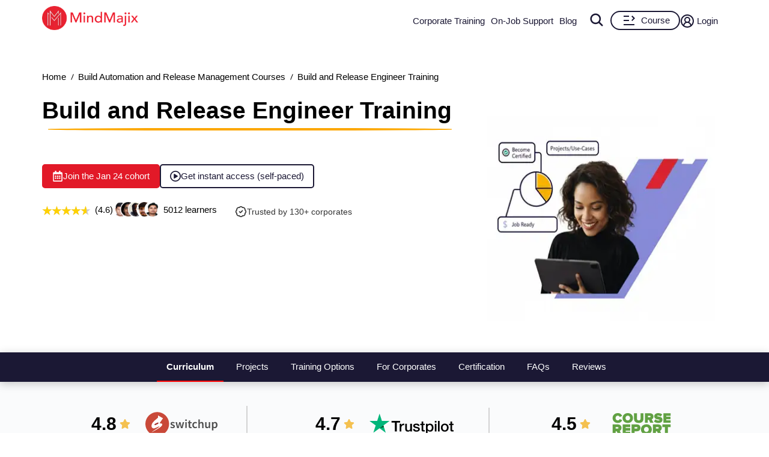

--- FILE ---
content_type: text/html; charset=utf-8
request_url: https://mindmajix.com/build-and-release-engineer-training
body_size: 29548
content:
<!DOCTYPE html><html lang="en"><head><meta charSet="utf-8"/><meta name="viewport" content="width=device-width, initial-scale=1"/><link rel="preload" href="/_next/static/media/3e53e95899ebc158-s.p.woff2" as="font" crossorigin="" type="font/woff2"/><link rel="preload" href="/_next/static/media/43f8e5faa3b82ece-s.p.woff" as="font" crossorigin="" type="font/woff"/><link rel="preload" href="/_next/static/media/4a61b1046ac1485b-s.p.woff2" as="font" crossorigin="" type="font/woff2"/><link rel="preload" href="/_next/static/media/cba57a83d38582c8-s.p.woff" as="font" crossorigin="" type="font/woff"/><link rel="preload" href="/_next/static/media/d4f2a5e3a443d5a2-s.p.woff2" as="font" crossorigin="" type="font/woff2"/><link rel="preload" as="image" imageSrcSet="/_next/image?url=%2Flogo-n.png&amp;w=256&amp;q=80 1x, /_next/image?url=%2Flogo-n.png&amp;w=384&amp;q=80 2x" fetchPriority="high"/><link rel="preload" as="image" imageSrcSet="/_next/image?url=%2Fimages%2Fhero_image_mindmajix.png&amp;w=384&amp;q=60 1x, /_next/image?url=%2Fimages%2Fhero_image_mindmajix.png&amp;w=828&amp;q=60 2x" fetchPriority="high"/><link rel="preload" as="image" href="/img/switchup.svg" fetchPriority="high"/><link rel="preload" as="image" href="/img/trustpilot.svg" fetchPriority="high"/><link rel="preload" as="image" href="/img/coursereport.svg" fetchPriority="high"/><link rel="preload" as="image" href="https://cdn.mindmajix.com/courses/build-and-release-engineer-training.png"/><link rel="preload" as="image" href="/img/centerbgimage.png"/><link rel="stylesheet" href="/_next/static/css/e4d69420e858b2e7.css" data-precedence="next"/><link rel="stylesheet" href="/_next/static/css/09986899cdd06596.css" data-precedence="next"/><link rel="stylesheet" href="/_next/static/css/81e285fadd7067d4.css" data-precedence="next"/><link rel="stylesheet" href="/_next/static/css/a83f77b6bef67bc2.css" data-precedence="next"/><link rel="stylesheet" href="/_next/static/css/0ae1095eecebefe5.css" data-precedence="next"/><link rel="stylesheet" href="/_next/static/css/e1b35b0c2216a6df.css" data-precedence="next"/><link rel="stylesheet" href="/_next/static/css/2ba297624a30b35b.css" data-precedence="next"/><link rel="stylesheet" href="/_next/static/css/701a977fa39574d1.css" data-precedence="next"/><link rel="stylesheet" href="/_next/static/css/bc7794ac92448eb5.css" data-precedence="next"/><link rel="stylesheet" href="/_next/static/css/0ccc39fbdb2741fb.css" data-precedence="next"/><link rel="preload" as="script" fetchPriority="low" href="/_next/static/chunks/webpack-3a48538328e7a38a.js"/><script src="/_next/static/chunks/fd9d1056-8265ea2f0ba11370.js" async=""></script><script src="/_next/static/chunks/7023-d2b5eebbf0b84a35.js" async=""></script><script src="/_next/static/chunks/main-app-bff5bd5889dd2fd8.js" async=""></script><script src="/_next/static/chunks/app/layout-83efdc8ce3b00294.js" async=""></script><script src="/_next/static/chunks/59650de3-6b54d7e9539b2d34.js" async=""></script><script src="/_next/static/chunks/9c4e2130-b4593cc1d5e18431.js" async=""></script><script src="/_next/static/chunks/94730671-1321fa93dfb61595.js" async=""></script><script src="/_next/static/chunks/795d4814-dee42cfb7384738f.js" async=""></script><script src="/_next/static/chunks/5e22fd23-24408d7eac910c32.js" async=""></script><script src="/_next/static/chunks/ee560e2c-3c4b4ef9cbd71db3.js" async=""></script><script src="/_next/static/chunks/eec3d76d-4afaf5b74c1ffe62.js" async=""></script><script src="/_next/static/chunks/66ec4792-27e0352dcaa01c8e.js" async=""></script><script src="/_next/static/chunks/5192-0a4bc75007004254.js" async=""></script><script src="/_next/static/chunks/8026-f225f74c75c672ab.js" async=""></script><script src="/_next/static/chunks/84-2ca1c0800dc1ea1f.js" async=""></script><script src="/_next/static/chunks/1899-5993cabfa3ef2cd7.js" async=""></script><script src="/_next/static/chunks/app/not-found-4d36101ef30dae9c.js" async=""></script><script src="/_next/static/chunks/8e1d74a4-af7b23e9f6a82713.js" async=""></script><script src="/_next/static/chunks/53c13509-3b96c87eb85e34c4.js" async=""></script><script src="/_next/static/chunks/0e762574-72ad1d4ae0feb471.js" async=""></script><script src="/_next/static/chunks/e34aaff9-3eee9f33e627cde2.js" async=""></script><script src="/_next/static/chunks/23-f3b06021d57fbc7d.js" async=""></script><script src="/_next/static/chunks/8358-d6b1f2d12efbed97.js" async=""></script><script src="/_next/static/chunks/5357-ab87dd8be36682db.js" async=""></script><script src="/_next/static/chunks/app/page-c7f7ae4c50c5f144.js" async=""></script><script src="/_next/static/chunks/479ba886-826d9e3c0c367137.js" async=""></script><script src="/_next/static/chunks/13b76428-5a68792917164904.js" async=""></script><script src="/_next/static/chunks/619edb50-57beea63ca7be1bf.js" async=""></script><script src="/_next/static/chunks/b563f954-5bbef26229f756ba.js" async=""></script><script src="/_next/static/chunks/385cb88d-c574709c44e5dc57.js" async=""></script><script src="/_next/static/chunks/3d47b92a-3409daeb793c8764.js" async=""></script><script src="/_next/static/chunks/4016-795c91b11187f5d8.js" async=""></script><script src="/_next/static/chunks/6927-e707b6fe8a2ad50f.js" async=""></script><script src="/_next/static/chunks/5764-9260979b60a5f092.js" async=""></script><script src="/_next/static/chunks/1319-083db73af8030b12.js" async=""></script><script src="/_next/static/chunks/36-cdf80f163c16f0bd.js" async=""></script><script src="/_next/static/chunks/2290-b014b9242ce9eef9.js" async=""></script><script src="/_next/static/chunks/app/%5B...all%5D/page-4eb17461d1ac7538.js" async=""></script><link rel="dns-prefetch" href="https://www.googletagmanager.com"/><link rel="dns-prefetch" href="https://www.google-analytics.com"/><link rel="dns-prefetch" href="https://www.google.co.in"/><link rel="dns-prefetch" href="https://www.google.com"/><link rel="dns-prefetch" href="https://www.cdn.mindmajix.com"/><link rel="dns-prefetch" href="https://www.mindmajix.com"/><link rel="dns-prefetch" href="https://cdn.mindmajix.com"/><title>Build and Release Management Training &amp; Certification Course</title><meta name="description" content="Build and Release Management Training ➔ Learn Build and Release Management Certification Course ✔️30 Hrs ✔️Live Projects ✔️Job Placement ✔️Free Demo!"/><meta name="application-name" content="mindmajix"/><meta name="generator" content="mindmajix"/><link rel="canonical" href="https://mindmajix.com/build-and-release-engineer-training"/><meta property="og:title" content="Build and Release Management Training &amp; Certification Course"/><meta property="og:description" content="Build and Release Management Training ➔ Learn Build and Release Management Certification Course ✔️30 Hrs ✔️Live Projects ✔️Job Placement ✔️Free Demo!"/><meta property="og:url" content="https://mindmajix.com/build-and-release-engineer-training"/><meta property="og:site_name" content="mindmajix"/><meta property="og:locale" content="en_US"/><meta property="og:image" content="https://cdn.mindmajix.com/courses/build-and-release-engineer-training.png"/><meta property="og:image:width" content="1200"/><meta property="og:image:height" content="628"/><meta property="og:type" content="website"/><meta name="twitter:card" content="summary"/><meta name="twitter:creator" content="@mindmajix"/><meta name="twitter:title" content="Build and Release Management Training &amp; Certification Course"/><meta name="twitter:description" content="Build and Release Management Training ➔ Learn Build and Release Management Certification Course ✔️30 Hrs ✔️Live Projects ✔️Job Placement ✔️Free Demo!"/><meta name="twitter:image" content="https://cdn.mindmajix.com/courses/build-and-release-engineer-training.png"/><link rel="icon" href="https://cdn.mindmajix.com/mern/images/fav.svg"/><meta name="next-size-adjust"/><script src="/_next/static/chunks/polyfills-78c92fac7aa8fdd8.js" noModule=""></script></head><body><style>#nprogress{pointer-events:none}#nprogress .bar{background:#29d;position:fixed;z-index:1600;top: 0;left:0;width:100%;height:3px}#nprogress .peg{display:block;position:absolute;right:0;width:100px;height:100%;box-shadow:0 0 10px #29d,0 0 5px #29d;opacity:1;-webkit-transform:rotate(3deg) translate(0px,-4px);-ms-transform:rotate(3deg) translate(0px,-4px);transform:rotate(3deg) translate(0px,-4px)}#nprogress .spinner{display:block;position:fixed;z-index:1600;top: 15px;right:15px}#nprogress .spinner-icon{width:18px;height:18px;box-sizing:border-box;border:2px solid transparent;border-top-color:#29d;border-left-color:#29d;border-radius:50%;-webkit-animation:nprogress-spinner 400ms linear infinite;animation:nprogress-spinner 400ms linear infinite}.nprogress-custom-parent{overflow:hidden;position:relative}.nprogress-custom-parent #nprogress .bar,.nprogress-custom-parent #nprogress .spinner{position:absolute}@-webkit-keyframes nprogress-spinner{0%{-webkit-transform:rotate(0deg)}100%{-webkit-transform:rotate(360deg)}}@keyframes nprogress-spinner{0%{transform:rotate(0deg)}100%{transform:rotate(360deg)}}</style><script type="application/ld+json">{
                        "@context": "https://schema.org/",
                        "@type": "Product",
                        "name": "Build and Release Engineer Training",
                        "image": "https://cdn.mindmajix.com/courses/build-and-release-engineer-training.png",
                        "description": "Mindmajix Build and Release Engineer training makes you an expert in Build and Release Concept and Process, DevOps Concept and Process, Windows Administrator fundamental, Apache Maven Fundamental, Sonatype Nexus,...etc",
                        "sku": "211",
                        "mpn": "211",
                        "brand": {
                            "@type": "Brand",
                            "name": "MindMajix"
                        },
                        "review": {
                            "@type": "Review",
                            "reviewRating": {
                                "@type": "Rating",
                                "ratingValue": 5,
                                "bestRating": 5
                            },
                            "author": {
                                "@type": "Person",
                                "name": "Ahmed Said"
                            }
                        },
                        
                        "offers": {
                            "@type": "Offer",
                            "url": "https://mindmajix.com/build-and-release-engineer-training",
                            "priceCurrency": "USD",
                            "price": 0,
                            "priceValidUntil": "2025-12-31",
                            "availability": "https://schema.org/InStock",
                             "priceSpecification": {
                                    "@type": "UnitPriceSpecification",
                                    "priceType": "https://schema.org/ListPrice",
                                    "price": 0,
                                    "priceCurrency": "USD"
                                },
                                "shippingDetails": {
                                      "@type": "OfferShippingDetails",
                                      "shippingRate": {
                                       "@type": "MonetaryAmount",
                                        "value": 0,
                                        "currency": "USD"
                                        },
                                    "shippingDestination": [
                                        {
                                        "@type": "DefinedRegion",
                                            "addressCountry": ["IN","US","AU","UK","AE","MX","SA","FR","ZA","SG","MY","NL"]
                                        }
                                    ],
                                    "deliveryTime": {
                                        "@type": "ShippingDeliveryTime",
                                        "handlingTime": {
                                            "@type": "QuantitativeValue",
                                            "minValue": 0,
                                            "maxValue": 1,
                                            "unitCode": "DAY"
                                        },
                                            "transitTime": {
                                            "@type": "QuantitativeValue",
                                            "minValue": 0,
                                            "maxValue": 1,
                                            "unitCode": "DAY"
                                        }
                                    }
                           },
                            "hasMerchantReturnPolicy": {
                                "@type": "MerchantReturnPolicy",
                                "applicableCountry": ["IN","US","AU","UK","AE","MX","SA","FR","ZA","SG","MY","NL"],
                                "returnPolicyCategory": "https://schema.org/MerchantReturnFiniteReturnWindow",
                                "merchantReturnDays": 3,
                                "returnMethod": "https://schema.org/ReturnByMail",
                                "returnFees": "https://schema.org/FreeReturn"
                            }
                        }
                    }</script><div class="style_headerWrap__5RQPy"><div class=""><div class="wraper"><nav class="style_topMiddleNav__ElFgL"><div class="style_left__y3_dV"><span class="style_courseSec__nRHUF"><svg stroke="currentColor" fill="currentColor" stroke-width="0" viewBox="0 0 24 24" height="1em" width="1em" xmlns="http://www.w3.org/2000/svg"><path d="M21 17.9995V19.9995H3V17.9995H21ZM17.4038 3.90332L22 8.49951L17.4038 13.0957L15.9896 11.6815L19.1716 8.49951L15.9896 5.31753L17.4038 3.90332ZM12 10.9995V12.9995H3V10.9995H12ZM12 3.99951V5.99951H3V3.99951H12Z"></path></svg></span><a href="/"><img alt="logo-MindMajix" fetchPriority="high" width="160" height="40" decoding="async" data-nimg="1" style="color:transparent" srcSet="/_next/image?url=%2Flogo-n.png&amp;w=256&amp;q=80 1x, /_next/image?url=%2Flogo-n.png&amp;w=384&amp;q=80 2x" src="/_next/image?url=%2Flogo-n.png&amp;w=384&amp;q=80"/></a><span class="style_msearch__2x8TC"><svg stroke="currentColor" fill="currentColor" stroke-width="0" viewBox="0 0 512 512" height="1em" width="1em" xmlns="http://www.w3.org/2000/svg"><path d="M456.69 421.39 362.6 327.3a173.81 173.81 0 0 0 34.84-104.58C397.44 126.38 319.06 48 222.72 48S48 126.38 48 222.72s78.38 174.72 174.72 174.72A173.81 173.81 0 0 0 327.3 362.6l94.09 94.09a25 25 0 0 0 35.3-35.3zM97.92 222.72a124.8 124.8 0 1 1 124.8 124.8 124.95 124.95 0 0 1-124.8-124.8z"></path></svg></span></div><div class="style_right__ymqow "><ul><li class="style_topNavBar__sbFvf"><a target="_blank" rel="noopener noreferrer" href="/corporate-training">Corporate Training</a></li><li class="style_topNavBar__sbFvf"><a target="_blank" rel="noopener noreferrer" href="/on-job-support">On-Job Support</a></li><li class="style_topNavBar__sbFvf"><a target="_blank" rel="noopener noreferrer" href="/blog">Blog</a></li><li class="style_searchSection__S0gXJ"><div class="style_searchWrap__tfA8d"><svg stroke="currentColor" fill="currentColor" stroke-width="0" viewBox="0 0 512 512" height="1em" width="1em" xmlns="http://www.w3.org/2000/svg"><path d="M456.69 421.39 362.6 327.3a173.81 173.81 0 0 0 34.84-104.58C397.44 126.38 319.06 48 222.72 48S48 126.38 48 222.72s78.38 174.72 174.72 174.72A173.81 173.81 0 0 0 327.3 362.6l94.09 94.09a25 25 0 0 0 35.3-35.3zM97.92 222.72a124.8 124.8 0 1 1 124.8 124.8 124.95 124.95 0 0 1-124.8-124.8z"></path></svg></div></li><li><div class="style_courseBtn__4WujQ"><span class="style_courseIcon__OnAcI"><svg stroke="currentColor" fill="currentColor" stroke-width="0" viewBox="0 0 24 24" height="1em" width="1em" xmlns="http://www.w3.org/2000/svg"><path d="M21 17.9995V19.9995H3V17.9995H21ZM17.4038 3.90332L22 8.49951L17.4038 13.0957L15.9896 11.6815L19.1716 8.49951L15.9896 5.31753L17.4038 3.90332ZM12 10.9995V12.9995H3V10.9995H12ZM12 3.99951V5.99951H3V3.99951H12Z"></path></svg></span>Course</div></li><li><div class="style_loginSec__pTp_V"><a href="/login"><svg stroke="currentColor" fill="none" stroke-width="2" viewBox="0 0 24 24" stroke-linecap="round" stroke-linejoin="round" class="style_loginIcon__XKygx" height="1em" width="1em" xmlns="http://www.w3.org/2000/svg"><path d="M18 20a6 6 0 0 0-12 0"></path><circle cx="12" cy="10" r="4"></circle><circle cx="12" cy="12" r="10"></circle></svg>Login</a></div></li></ul><span class="style_closeIcon__VE1Sc "><svg stroke="currentColor" fill="currentColor" stroke-width="0" viewBox="0 0 512 512" class="style_closeSymbl__1ksCe" height="1em" width="1em" xmlns="http://www.w3.org/2000/svg"><path d="M405 136.798L375.202 107 256 226.202 136.798 107 107 136.798 226.202 256 107 375.202 136.798 405 256 285.798 375.202 405 405 375.202 285.798 256z"></path></svg></span></div></nav></div></div></div><script type="application/ld+json">{
        "@context":"https://schema.org",
        "@type":"BreadcrumbList",
        "itemListElement":[ {
            "@type":"ListItem",
            "position":1, 
            "name": "Home",
            "item":  "https://mindmajix.com/"
        },
        {
            "@type":"ListItem",
            "position":2,
            "name": "Build Automation and Release Management Courses",
            "item": "https://mindmajix.com/build-automation-and-release-management-certification-courses"
            
        },
        {
            "@type":"ListItem",
            "position":3,
            "name": "Build and Release Engineer Training"
        }
        ]
    }</script><div class="styles_heroWrap__q_WZh undefined styles_newUIWrap__l2R__"><div class="styles_heroSection__2fwZ9"><div class="wraper"><div><ul class="styles_breadcrum__3n1G3"><li><a href="/">Home</a></li><li><a href="/build-automation-and-release-management-certification-courses"> <!-- -->Build Automation and Release Management Courses<!-- --> </a></li><li>Build and Release Engineer Training</li></ul></div><div class="styles_mainHeroWRaper__eaQVw"><div class="styles_heroContent__FTs4l"><div class="styles_mainContentWraper__p2nWV"><div class="styles_bannerSec__M2wls"><div class="styles_left__jYJPY"><h1 class=""><span class="styles_trainingPart__uH5Ab">Build and Release Engineer Training</span><span class="styles_trainingPart2__I2rdP"> </span></h1><div class="styles_bannerCaption__cG0gW"><div class="styles_caption__xbaEj"> </div></div><div class="styles_newUIBtnSec__VF16m styles_desktopOnly__hb_dP"><span class="styles_newUIBtn1__uVyQM"><svg stroke="currentColor" fill="currentColor" stroke-width="0" viewBox="0 0 448 512" class="styles_btnIcon__UsuoP" height="1em" width="1em" xmlns="http://www.w3.org/2000/svg"><path d="M148 288h-40c-6.6 0-12-5.4-12-12v-40c0-6.6 5.4-12 12-12h40c6.6 0 12 5.4 12 12v40c0 6.6-5.4 12-12 12zm108-12v-40c0-6.6-5.4-12-12-12h-40c-6.6 0-12 5.4-12 12v40c0 6.6 5.4 12 12 12h40c6.6 0 12-5.4 12-12zm96 0v-40c0-6.6-5.4-12-12-12h-40c-6.6 0-12 5.4-12 12v40c0 6.6 5.4 12 12 12h40c6.6 0 12-5.4 12-12zm-96 96v-40c0-6.6-5.4-12-12-12h-40c-6.6 0-12 5.4-12 12v40c0 6.6 5.4 12 12 12h40c6.6 0 12-5.4 12-12zm-96 0v-40c0-6.6-5.4-12-12-12h-40c-6.6 0-12 5.4-12 12v40c0 6.6 5.4 12 12 12h40c6.6 0 12-5.4 12-12zm192 0v-40c0-6.6-5.4-12-12-12h-40c-6.6 0-12 5.4-12 12v40c0 6.6 5.4 12 12 12h40c6.6 0 12-5.4 12-12zm96-260v352c0 26.5-21.5 48-48 48H48c-26.5 0-48-21.5-48-48V112c0-26.5 21.5-48 48-48h48V12c0-6.6 5.4-12 12-12h40c6.6 0 12 5.4 12 12v52h128V12c0-6.6 5.4-12 12-12h40c6.6 0 12 5.4 12 12v52h48c26.5 0 48 21.5 48 48zm-48 346V160H48v298c0 3.3 2.7 6 6 6h340c3.3 0 6-2.7 6-6z"></path></svg>Join the <!-- --> cohort</span><span class="styles_newUIBtn2__HnOtE"><svg stroke="currentColor" fill="currentColor" stroke-width="0" viewBox="0 0 512 512" class="styles_btnIcon__UsuoP" height="1em" width="1em" xmlns="http://www.w3.org/2000/svg"><path d="M464 256A208 208 0 1 0 48 256a208 208 0 1 0 416 0zM0 256a256 256 0 1 1 512 0A256 256 0 1 1 0 256zM188.3 147.1c7.6-4.2 16.8-4.1 24.3 .5l144 88c7.1 4.4 11.5 12.1 11.5 20.5s-4.4 16.1-11.5 20.5l-144 88c-7.4 4.5-16.7 4.7-24.3 .5s-12.3-12.2-12.3-20.9V168c0-8.7 4.7-16.7 12.3-20.9z"></path></svg>Get instant access (self-paced)</span></div><div class="styles_statsSection__GfmrZ"><div class="styles_statsRow__zeoMu"><div class="styles_rating__CKGMl"><div class="styles_ratingBox__fqTKv"><div class="styles_stars_outer__rB9GF"><div class="styles_stars_inner__xJ5NY" style="width:92%"></div></div><div class="styles_valueTxt__FnGoS">(4.6)</div></div><span class="styles_courseCount__1Vgwx">5012<!-- --> learners</span></div><div class="styles_statItem__1LdkA"><span class="styles_statIcon__Q4n4_"><svg xmlns="http://www.w3.org/2000/svg" width="24" height="24" viewBox="0 0 24 24" fill="none" stroke="currentColor" stroke-width="2" stroke-linecap="round" stroke-linejoin="round" class="lucide lucide-badge-check"><path d="M3.85 8.62a4 4 0 0 1 4.78-4.77 4 4 0 0 1 6.74 0 4 4 0 0 1 4.78 4.78 4 4 0 0 1 0 6.74 4 4 0 0 1-4.77 4.78 4 4 0 0 1-6.75 0 4 4 0 0 1-4.78-4.77 4 4 0 0 1 0-6.76Z"></path><path d="m9 12 2 2 4-4"></path></svg></span><span class="styles_statText__Q37Tq">Trusted by 130+ corporates</span></div></div></div></div></div><div class="styles_newUIBtnSec__VF16m styles_mobileOnly__X5rZI"><span class="styles_newUIBtn1__uVyQM"><svg stroke="currentColor" fill="currentColor" stroke-width="0" viewBox="0 0 448 512" class="styles_btnIcon__UsuoP" height="1em" width="1em" xmlns="http://www.w3.org/2000/svg"><path d="M148 288h-40c-6.6 0-12-5.4-12-12v-40c0-6.6 5.4-12 12-12h40c6.6 0 12 5.4 12 12v40c0 6.6-5.4 12-12 12zm108-12v-40c0-6.6-5.4-12-12-12h-40c-6.6 0-12 5.4-12 12v40c0 6.6 5.4 12 12 12h40c6.6 0 12-5.4 12-12zm96 0v-40c0-6.6-5.4-12-12-12h-40c-6.6 0-12 5.4-12 12v40c0 6.6 5.4 12 12 12h40c6.6 0 12-5.4 12-12zm-96 96v-40c0-6.6-5.4-12-12-12h-40c-6.6 0-12 5.4-12 12v40c0 6.6 5.4 12 12 12h40c6.6 0 12-5.4 12-12zm-96 0v-40c0-6.6-5.4-12-12-12h-40c-6.6 0-12 5.4-12 12v40c0 6.6 5.4 12 12 12h40c6.6 0 12-5.4 12-12zm192 0v-40c0-6.6-5.4-12-12-12h-40c-6.6 0-12 5.4-12 12v40c0 6.6 5.4 12 12 12h40c6.6 0 12-5.4 12-12zm96-260v352c0 26.5-21.5 48-48 48H48c-26.5 0-48-21.5-48-48V112c0-26.5 21.5-48 48-48h48V12c0-6.6 5.4-12 12-12h40c6.6 0 12 5.4 12 12v52h128V12c0-6.6 5.4-12 12-12h40c6.6 0 12 5.4 12 12v52h48c26.5 0 48 21.5 48 48zm-48 346V160H48v298c0 3.3 2.7 6 6 6h340c3.3 0 6-2.7 6-6z"></path></svg>Join the <!-- --> cohort</span><span class="styles_newUIBtn2__HnOtE"><svg stroke="currentColor" fill="currentColor" stroke-width="0" viewBox="0 0 512 512" class="styles_btnIcon__UsuoP" height="1em" width="1em" xmlns="http://www.w3.org/2000/svg"><path d="M464 256A208 208 0 1 0 48 256a208 208 0 1 0 416 0zM0 256a256 256 0 1 1 512 0A256 256 0 1 1 0 256zM188.3 147.1c7.6-4.2 16.8-4.1 24.3 .5l144 88c7.1 4.4 11.5 12.1 11.5 20.5s-4.4 16.1-11.5 20.5l-144 88c-7.4 4.5-16.7 4.7-24.3 .5s-12.3-12.2-12.3-20.9V168c0-8.7 4.7-16.7 12.3-20.9z"></path></svg>Get instant access (self-paced)</span></div></div></div><div class="styles_heroImage__d52iX"><div><figure><img alt="Build and Release Engineer Training" fetchPriority="high" width="380" height="340" decoding="async" data-nimg="1" class="styles_imgRightSec__oLKFf " style="color:transparent" srcSet="/_next/image?url=%2Fimages%2Fhero_image_mindmajix.png&amp;w=384&amp;q=60 1x, /_next/image?url=%2Fimages%2Fhero_image_mindmajix.png&amp;w=828&amp;q=60 2x" src="/_next/image?url=%2Fimages%2Fhero_image_mindmajix.png&amp;w=828&amp;q=60"/></figure></div></div></div></div></div></div><!--$--><div class="AutoNavCourse_topSpyTabScroll__5jfRa"><div class="AutoNavCourse_topnav__OBgxC " id="myTopnav"></div><div><article id="rating"><section class="styles_rateWrap__Znirw undefined"><div class="wraper"><div class="styles_sec__Ot8YS"><ul><li><a id="switchup" class="styles_reviews__TT8m8" target="_blank" rel="noopener noreferrer" href="https://www.switchup.org/bootcamps/mindmajix">4.8 <svg stroke="currentColor" fill="currentColor" stroke-width="0" viewBox="0 0 576 512" class="styles_starIcon__Y0P5I" height="1em" width="1em" xmlns="http://www.w3.org/2000/svg"><path d="M316.9 18C311.6 7 300.4 0 288.1 0s-23.4 7-28.8 18L195 150.3 51.4 171.5c-12 1.8-22 10.2-25.7 21.7s-.7 24.2 7.9 32.7L137.8 329 113.2 474.7c-2 12 3 24.2 12.9 31.3s23 8 33.8 2.3l128.3-68.5 128.3 68.5c10.8 5.7 23.9 4.9 33.8-2.3s14.9-19.3 12.9-31.3L438.5 329 542.7 225.9c8.6-8.5 11.7-21.2 7.9-32.7s-13.7-19.9-25.7-21.7L381.2 150.3 316.9 18z"></path></svg><img alt="switchup" fetchPriority="high" width="120" height="60" decoding="async" data-nimg="1" style="color:transparent" src="/img/switchup.svg"/></a></li><li><a id="trustpilot" class="styles_reviews__TT8m8" target="_blank" rel="noopener noreferrer" href="https://www.trustpilot.com/review/mindmajix.com">4.7 <svg stroke="currentColor" fill="currentColor" stroke-width="0" viewBox="0 0 576 512" class="styles_starIcon__Y0P5I" height="1em" width="1em" xmlns="http://www.w3.org/2000/svg"><path d="M316.9 18C311.6 7 300.4 0 288.1 0s-23.4 7-28.8 18L195 150.3 51.4 171.5c-12 1.8-22 10.2-25.7 21.7s-.7 24.2 7.9 32.7L137.8 329 113.2 474.7c-2 12 3 24.2 12.9 31.3s23 8 33.8 2.3l128.3-68.5 128.3 68.5c10.8 5.7 23.9 4.9 33.8-2.3s14.9-19.3 12.9-31.3L438.5 329 542.7 225.9c8.6-8.5 11.7-21.2 7.9-32.7s-13.7-19.9-25.7-21.7L381.2 150.3 316.9 18z"></path></svg><img alt="trust pilot" fetchPriority="high" width="140" height="60" decoding="async" data-nimg="1" style="color:transparent" src="/img/trustpilot.svg"/></a></li><li><a id="course-report" class="styles_reviews__TT8m8" target="_blank" rel="noopener noreferrer" href="https://www.coursereport.com/schools/mindmajix#reviews">4.5 <svg stroke="currentColor" fill="currentColor" stroke-width="0" viewBox="0 0 576 512" class="styles_starIcon__Y0P5I" height="1em" width="1em" xmlns="http://www.w3.org/2000/svg"><path d="M316.9 18C311.6 7 300.4 0 288.1 0s-23.4 7-28.8 18L195 150.3 51.4 171.5c-12 1.8-22 10.2-25.7 21.7s-.7 24.2 7.9 32.7L137.8 329 113.2 474.7c-2 12 3 24.2 12.9 31.3s23 8 33.8 2.3l128.3-68.5 128.3 68.5c10.8 5.7 23.9 4.9 33.8-2.3s14.9-19.3 12.9-31.3L438.5 329 542.7 225.9c8.6-8.5 11.7-21.2 7.9-32.7s-13.7-19.9-25.7-21.7L381.2 150.3 316.9 18z"></path></svg><img alt="course report" fetchPriority="high" width="120" height="37" decoding="async" data-nimg="1" style="color:transparent" src="/img/coursereport.svg"/></a></li></ul></div></div></section> </article><article id="courseincludes"><section class="wraper styles_containerinclude__2dJg8"><div class="styles_courheadSec__F97_2"><h2 class="styles_heading__SMVZG">Course Features</h2><div class="styles_btnEMIMnyGutny__1gHbf styles_btnmoneyBackSec__WBghY"><div id="money-guarantee" class="styles_buttonSec__dAjED"><span class="styles_emiCard__Y6Ljh"><svg stroke="currentColor" fill="currentColor" stroke-width="0" version="1.1" viewBox="0 0 16 16" class="styles_cardIcon__NUd04" height="1em" width="1em" xmlns="http://www.w3.org/2000/svg"><path d="M14.5 2h-13c-0.825 0-1.5 0.675-1.5 1.5v9c0 0.825 0.675 1.5 1.5 1.5h13c0.825 0 1.5-0.675 1.5-1.5v-9c0-0.825-0.675-1.5-1.5-1.5zM1.5 3h13c0.271 0 0.5 0.229 0.5 0.5v1.5h-14v-1.5c0-0.271 0.229-0.5 0.5-0.5zM14.5 13h-13c-0.271 0-0.5-0.229-0.5-0.5v-4.5h14v4.5c0 0.271-0.229 0.5-0.5 0.5zM2 10h1v2h-1zM4 10h1v2h-1zM6 10h1v2h-1z"></path></svg>100% Money back guarantee <span class="styles_infoIcon__LRgV9"><svg stroke="currentColor" fill="currentColor" stroke-width="0" viewBox="0 0 16 16" height="1em" width="1em" xmlns="http://www.w3.org/2000/svg"><path d="m9.708 6.075-3.024.379-.108.502.595.108c.387.093.464.232.38.619l-.975 4.577c-.255 1.183.14 1.74 1.067 1.74.72 0 1.554-.332 1.933-.789l.116-.549c-.263.232-.65.325-.905.325-.363 0-.494-.255-.402-.704l1.323-6.208Zm.091-2.755a1.32 1.32 0 1 1-2.64 0 1.32 1.32 0 0 1 2.64 0Z"></path></svg></span></span></div></div></div><script type="application/ld+json">{
                      "@context": "https://schema.org",
                      "@type": "Table",
                      "@id": "https://mindmajix.com/#CourseFeatures",
                      "about": "Build and Release Engineer Training Features"
                    }
                </script><table class="styles_tableList__A5h_L" data-name="Course Features"><tbody><tr><td><div class="styles_courseSec__d8H1w"><img alt="Two Real-time Use cases" loading="lazy" width="30" height="30" decoding="async" data-nimg="1" style="color:transparent" src="https://cdn.mindmajix.com/mern/images/projects_new.svg"/><p>Real-time Use cases</p></div></td><td><div class="styles_courseSec__d8H1w"><img alt="24/7 Lifetime Support" loading="lazy" width="30" height="30" decoding="async" data-nimg="1" style="color:transparent" src="https://cdn.mindmajix.com/mern/images/Support.svg"/><p>24/7 Lifetime Support</p></div></td><td><div class="styles_courseSec__d8H1w"><img alt="Certification Assistance" loading="lazy" width="30" height="30" decoding="async" data-nimg="1" style="color:transparent" src="https://cdn.mindmajix.com/mern/images/Certification.svg"/><p>Certification Based Curriculum</p></div></td></tr><tr><td><div class="styles_courseSec__d8H1w"><img alt="Flexible Schedule" loading="lazy" width="30" height="30" decoding="async" data-nimg="1" style="color:transparent" src="https://cdn.mindmajix.com/mern/images/Schedule.svg"/><p>Flexible Schedules</p></div></td><td><div class="styles_courseSec__d8H1w"><img alt="One-on-onedoubtclearing" loading="lazy" width="30" height="30" decoding="async" data-nimg="1" style="color:transparent" src="https://cdn.mindmajix.com/lms/One-on-onedoubtclearing.svg"/><p>One-on-one doubt clearing</p></div></td><td><div class="styles_courseSec__d8H1w"><img alt="Careerpathguidance" loading="lazy" width="30" height="30" decoding="async" data-nimg="1" style="color:transparent" src="https://cdn.mindmajix.com/lms/Careerpathguidance.svg"/><p>Career path guidance</p></div></td></tr></tbody></table></section></article><article id="curriculumoverview"><section><div class="wraper styles_section__Xihap"><div class="styles_left__4D7UG"><h2 class="styles_head2__rkDBG">Build and Release Engineer Course Overview</h2><div class="styles_description__T1z8Q"><p>Mindmajix Build and Release Engineer training makes you an expert in Build and Release Concept and Process, DevOps Concept and Process, Windows Administrator fundamental, Apache Maven Fundamental, Sonatype Nexus,...etc</p></div></div><div class="styles_right__qLY_P"><div class="posRel"><div class="styles_courseImgContainer__ii_h2"><img src="https://cdn.mindmajix.com/courses/build-and-release-engineer-training.png" alt="Build and Release Engineer Training" width="320" height="140" class="styles_courseMobileImg__FL1BH"/></div><div class="styles_linkSec__mPgv5"><a id="demo-video-play"><span class="styles_desktop__ZGB5v"><img alt="demo play" loading="lazy" width="60" height="60" decoding="async" data-nimg="1" class="styles_playBtn__CFatH" style="color:transparent" src="https://cdn.mindmajix.com/mern/images/play.svg"/></span><span class="styles_mobile___BzWB"><svg stroke="currentColor" fill="currentColor" stroke-width="0" viewBox="0 0 24 24" class="styles_playFill__bKTuR" height="1em" width="1em" xmlns="http://www.w3.org/2000/svg"><path d="M19.376 12.4158L8.77735 19.4816C8.54759 19.6348 8.23715 19.5727 8.08397 19.3429C8.02922 19.2608 8 19.1643 8 19.0656V4.93408C8 4.65794 8.22386 4.43408 8.5 4.43408C8.59871 4.43408 8.69522 4.4633 8.77735 4.51806L19.376 11.5838C19.6057 11.737 19.6678 12.0474 19.5146 12.2772C19.478 12.3321 19.4309 12.3792 19.376 12.4158Z"></path></svg></span></a></div></div><p class="styles_courseCoverageTxt__i5B2q">Course Coverage</p></div></div></section><script type="application/ld+json">{
                    "@context": "https://schema.org",
                    "@type": "VideoObject",
                    "name": "Build and Release Management Training and certification Course Online",
                    "description": "Build and Release Management Training ➔ Learn Build and Release Management Certification Course ✔️30 Hrs ✔️Live Projects ✔️Job Placement ✔️Free Demo!",
                    "thumbnailUrl":"https://i.ytimg.com/vi/VjXjAwNMU-I/hqdefault.jpg",
                    "uploadDate": "2018-04-11T22:31:00+05:30",
                    "publisher": {
                        "@type": "Organization",
                        "name": "Mindmajix Technologies Inc.",
                    "logo": {
                    "@type": "ImageObject",
                    "url": "https://i.ytimg.com/vi/VjXjAwNMU-I/hqdefault.jpg",
                    "width": 160,
                    "height": 90
                        }
                    },
                    "contentUrl": "https://www.youtube.com/embed/VjXjAwNMU-I",
                    "embedUrl"  : "https://www.youtube.com/embed/VjXjAwNMU-I"
                }
        </script></article><article id="curriculum"><section class="styles_curriculummain__pBHFL"><div class="wraper styles_sec__RTE6n"><div class="styles_left__GepIl"><div class="styles_topSec__2sJKJ"><h2 id="curriculum--" class="styles_head2__ea0id">Build and Release Engineer Online Training Content</h2><div class="styles_description___a0Ja"><p>You will be exposed to the complete <!-- -->Build and Release Engineer Training<!-- -->course details in the below sections.</p></div></div><div class="styles_topicWiseContent__uM5yn">Topic-wise Content  Distribution</div><div class="styles_accordion__rDzTF"><section class="styles_card__n3T07"><div class="styles_cardHeader__ARoai"><h3 class="styles_accordianTitle__FkTCm"><svg stroke="currentColor" fill="currentColor" stroke-width="0" viewBox="0 0 1024 1024" class="styles_headplus__oGVHy" height="1em" width="1em" xmlns="http://www.w3.org/2000/svg"><path d="M696 480H544V328c0-4.4-3.6-8-8-8h-48c-4.4 0-8 3.6-8 8v152H328c-4.4 0-8 3.6-8 8v48c0 4.4 3.6 8 8 8h152v152c0 4.4 3.6 8 8 8h48c4.4 0 8-3.6 8-8V544h152c4.4 0 8-3.6 8-8v-48c0-4.4-3.6-8-8-8z"></path><path d="M512 64C264.6 64 64 264.6 64 512s200.6 448 448 448 448-200.6 448-448S759.4 64 512 64zm0 820c-205.4 0-372-166.6-372-372s166.6-372 372-372 372 166.6 372 372-166.6 372-372 372z"></path></svg>Concept And Process</h3></div><div class="styles_bodyWraper__jUGyC " id="event0"><div class="styles_cardBody__wY1el"><div><p style="text-align: justify;">Software Configuration Management overview<br />
Elements of Software Configuration Management<br />
Introduction of Version management / Source Code Management<br />
Overview of Build management<br />
Overview of Packaging management<br />
Build and Release Concept and Process<br />
Overview of Release and Deployment management<br />
DevOps Concept and Process<br />
Continuous Integration and Delivery Process</p>
</div></div></div></section><section class="styles_card__n3T07"><div class="styles_cardHeader__ARoai"><h3 class="styles_accordianTitle__FkTCm"><svg stroke="currentColor" fill="currentColor" stroke-width="0" viewBox="0 0 1024 1024" class="styles_headplus__oGVHy" height="1em" width="1em" xmlns="http://www.w3.org/2000/svg"><path d="M696 480H544V328c0-4.4-3.6-8-8-8h-48c-4.4 0-8 3.6-8 8v152H328c-4.4 0-8 3.6-8 8v48c0 4.4 3.6 8 8 8h152v152c0 4.4 3.6 8 8 8h48c4.4 0 8-3.6 8-8V544h152c4.4 0 8-3.6 8-8v-48c0-4.4-3.6-8-8-8z"></path><path d="M512 64C264.6 64 64 264.6 64 512s200.6 448 448 448 448-200.6 448-448S759.4 64 512 64zm0 820c-205.4 0-372-166.6-372-372s166.6-372 372-372 372 166.6 372 372-166.6 372-372 372z"></path></svg>Operating Systems</h3></div><div class="styles_bodyWraper__jUGyC " id="event1"><div class="styles_cardBody__wY1el"><div><p style="text-align: justify;">Introduction of Linux Operating System<br />
Linux User Commands<br />
Linux Admin Commands<br />
Windows Administrator fundamental</p>
</div></div></div></section><section class="styles_card__n3T07"><div class="styles_cardHeader__ARoai"><h3 class="styles_accordianTitle__FkTCm"><svg stroke="currentColor" fill="currentColor" stroke-width="0" viewBox="0 0 1024 1024" class="styles_headplus__oGVHy" height="1em" width="1em" xmlns="http://www.w3.org/2000/svg"><path d="M696 480H544V328c0-4.4-3.6-8-8-8h-48c-4.4 0-8 3.6-8 8v152H328c-4.4 0-8 3.6-8 8v48c0 4.4 3.6 8 8 8h152v152c0 4.4 3.6 8 8 8h48c4.4 0 8-3.6 8-8V544h152c4.4 0 8-3.6 8-8v-48c0-4.4-3.6-8-8-8z"></path><path d="M512 64C264.6 64 64 264.6 64 512s200.6 448 448 448 448-200.6 448-448S759.4 64 512 64zm0 820c-205.4 0-372-166.6-372-372s166.6-372 372-372 372 166.6 372 372-166.6 372-372 372z"></path></svg>Source Code Management</h3></div><div class="styles_bodyWraper__jUGyC " id="event2"><div class="styles_cardBody__wY1el"><div><p>Subversion (svn) Fundamental<br />
Git Fundamental<br />
Git Advance</p>
</div></div></div></section><section class="styles_card__n3T07"><div class="styles_cardHeader__ARoai"><h3 class="styles_accordianTitle__FkTCm"><svg stroke="currentColor" fill="currentColor" stroke-width="0" viewBox="0 0 1024 1024" class="styles_headplus__oGVHy" height="1em" width="1em" xmlns="http://www.w3.org/2000/svg"><path d="M696 480H544V328c0-4.4-3.6-8-8-8h-48c-4.4 0-8 3.6-8 8v152H328c-4.4 0-8 3.6-8 8v48c0 4.4 3.6 8 8 8h152v152c0 4.4 3.6 8 8 8h48c4.4 0 8-3.6 8-8V544h152c4.4 0 8-3.6 8-8v-48c0-4.4-3.6-8-8-8z"></path><path d="M512 64C264.6 64 64 264.6 64 512s200.6 448 448 448 448-200.6 448-448S759.4 64 512 64zm0 820c-205.4 0-372-166.6-372-372s166.6-372 372-372 372 166.6 372 372-166.6 372-372 372z"></path></svg>Build Tools</h3></div><div class="styles_bodyWraper__jUGyC " id="event3"><div class="styles_cardBody__wY1el"><div><p style="text-align: justify;">Apache Ant Fundamental<br />
Apache Maven Fundamental<br />
Apache Maven Advance<br />
MsBuild Fundamental<br />
Gradle Fundamental</p>
</div></div></div></section><section class="styles_card__n3T07"><div class="styles_cardHeader__ARoai"><h3 class="styles_accordianTitle__FkTCm"><svg stroke="currentColor" fill="currentColor" stroke-width="0" viewBox="0 0 1024 1024" class="styles_headplus__oGVHy" height="1em" width="1em" xmlns="http://www.w3.org/2000/svg"><path d="M696 480H544V328c0-4.4-3.6-8-8-8h-48c-4.4 0-8 3.6-8 8v152H328c-4.4 0-8 3.6-8 8v48c0 4.4 3.6 8 8 8h152v152c0 4.4 3.6 8 8 8h48c4.4 0 8-3.6 8-8V544h152c4.4 0 8-3.6 8-8v-48c0-4.4-3.6-8-8-8z"></path><path d="M512 64C264.6 64 64 264.6 64 512s200.6 448 448 448 448-200.6 448-448S759.4 64 512 64zm0 820c-205.4 0-372-166.6-372-372s166.6-372 372-372 372 166.6 372 372-166.6 372-372 372z"></path></svg>Scripting</h3></div><div class="styles_bodyWraper__jUGyC " id="event4"><div class="styles_cardBody__wY1el"><div><p style="text-align: justify;">Powershell Scripting &ndash; Fundamental<br />
Bash(Shell) Scripting &ndash; Fundamental<br />
Ruby Programming &ndash; Fundamental</p>
</div></div></div></section><section class="styles_card__n3T07"><div class="styles_cardHeader__ARoai"><h3 class="styles_accordianTitle__FkTCm"><svg stroke="currentColor" fill="currentColor" stroke-width="0" viewBox="0 0 1024 1024" class="styles_headplus__oGVHy" height="1em" width="1em" xmlns="http://www.w3.org/2000/svg"><path d="M696 480H544V328c0-4.4-3.6-8-8-8h-48c-4.4 0-8 3.6-8 8v152H328c-4.4 0-8 3.6-8 8v48c0 4.4 3.6 8 8 8h152v152c0 4.4 3.6 8 8 8h48c4.4 0 8-3.6 8-8V544h152c4.4 0 8-3.6 8-8v-48c0-4.4-3.6-8-8-8z"></path><path d="M512 64C264.6 64 64 264.6 64 512s200.6 448 448 448 448-200.6 448-448S759.4 64 512 64zm0 820c-205.4 0-372-166.6-372-372s166.6-372 372-372 372 166.6 372 372-166.6 372-372 372z"></path></svg>Package Management In Linux And Windows</h3></div><div class="styles_bodyWraper__jUGyC " id="event5"><div class="styles_cardBody__wY1el"><div><p>Yum<br />
apt-get<br />
Nuget<br />
RPM</p>
</div></div></div></section><section class="styles_card__n3T07"><div class="styles_cardHeader__ARoai"><h3 class="styles_accordianTitle__FkTCm"><svg stroke="currentColor" fill="currentColor" stroke-width="0" viewBox="0 0 1024 1024" class="styles_headplus__oGVHy" height="1em" width="1em" xmlns="http://www.w3.org/2000/svg"><path d="M696 480H544V328c0-4.4-3.6-8-8-8h-48c-4.4 0-8 3.6-8 8v152H328c-4.4 0-8 3.6-8 8v48c0 4.4 3.6 8 8 8h152v152c0 4.4 3.6 8 8 8h48c4.4 0 8-3.6 8-8V544h152c4.4 0 8-3.6 8-8v-48c0-4.4-3.6-8-8-8z"></path><path d="M512 64C264.6 64 64 264.6 64 512s200.6 448 448 448 448-200.6 448-448S759.4 64 512 64zm0 820c-205.4 0-372-166.6-372-372s166.6-372 372-372 372 166.6 372 372-166.6 372-372 372z"></path></svg>Artifact Repository Tools</h3></div><div class="styles_bodyWraper__jUGyC " id="event6"><div class="styles_cardBody__wY1el"><div><p>Sonatype Nexus</p>
</div></div></div></section><section class="styles_card__n3T07"><div class="styles_cardHeader__ARoai"><h3 class="styles_accordianTitle__FkTCm"><svg stroke="currentColor" fill="currentColor" stroke-width="0" viewBox="0 0 1024 1024" class="styles_headplus__oGVHy" height="1em" width="1em" xmlns="http://www.w3.org/2000/svg"><path d="M696 480H544V328c0-4.4-3.6-8-8-8h-48c-4.4 0-8 3.6-8 8v152H328c-4.4 0-8 3.6-8 8v48c0 4.4 3.6 8 8 8h152v152c0 4.4 3.6 8 8 8h48c4.4 0 8-3.6 8-8V544h152c4.4 0 8-3.6 8-8v-48c0-4.4-3.6-8-8-8z"></path><path d="M512 64C264.6 64 64 264.6 64 512s200.6 448 448 448 448-200.6 448-448S759.4 64 512 64zm0 820c-205.4 0-372-166.6-372-372s166.6-372 372-372 372 166.6 372 372-166.6 372-372 372z"></path></svg>Configuration Management Tools</h3></div><div class="styles_bodyWraper__jUGyC " id="event7"><div class="styles_cardBody__wY1el"><div><p style="text-align: justify;">Chef Fundamental<br />
Chef Advance<br />
Puppet Fundamental</p>
</div></div></div></section><section class="styles_card__n3T07"><div class="styles_cardHeader__ARoai"><h3 class="styles_accordianTitle__FkTCm"><svg stroke="currentColor" fill="currentColor" stroke-width="0" viewBox="0 0 1024 1024" class="styles_headplus__oGVHy" height="1em" width="1em" xmlns="http://www.w3.org/2000/svg"><path d="M696 480H544V328c0-4.4-3.6-8-8-8h-48c-4.4 0-8 3.6-8 8v152H328c-4.4 0-8 3.6-8 8v48c0 4.4 3.6 8 8 8h152v152c0 4.4 3.6 8 8 8h48c4.4 0 8-3.6 8-8V544h152c4.4 0 8-3.6 8-8v-48c0-4.4-3.6-8-8-8z"></path><path d="M512 64C264.6 64 64 264.6 64 512s200.6 448 448 448 448-200.6 448-448S759.4 64 512 64zm0 820c-205.4 0-372-166.6-372-372s166.6-372 372-372 372 166.6 372 372-166.6 372-372 372z"></path></svg>Incident Management Tools</h3></div><div class="styles_bodyWraper__jUGyC " id="event8"><div class="styles_cardBody__wY1el"><div><p>Jira Fundamental</p>
</div></div></div></section><section class="styles_card__n3T07"><div class="styles_cardHeader__ARoai"><h3 class="styles_accordianTitle__FkTCm"><svg stroke="currentColor" fill="currentColor" stroke-width="0" viewBox="0 0 1024 1024" class="styles_headplus__oGVHy" height="1em" width="1em" xmlns="http://www.w3.org/2000/svg"><path d="M696 480H544V328c0-4.4-3.6-8-8-8h-48c-4.4 0-8 3.6-8 8v152H328c-4.4 0-8 3.6-8 8v48c0 4.4 3.6 8 8 8h152v152c0 4.4 3.6 8 8 8h48c4.4 0 8-3.6 8-8V544h152c4.4 0 8-3.6 8-8v-48c0-4.4-3.6-8-8-8z"></path><path d="M512 64C264.6 64 64 264.6 64 512s200.6 448 448 448 448-200.6 448-448S759.4 64 512 64zm0 820c-205.4 0-372-166.6-372-372s166.6-372 372-372 372 166.6 372 372-166.6 372-372 372z"></path></svg>Continuous Integration Tools</h3></div><div class="styles_bodyWraper__jUGyC " id="event9"><div class="styles_cardBody__wY1el"><div><p>Jenkins Fundamental<br />
Jenkins Advance</p>
</div></div></div></section></div><div class="styles_middleOption__eTOxa"><p><span id="read-curriculum" role="button" tabindex="0" aria-expanded="false" class="styles_read_more__1L9SO"><svg stroke="currentColor" fill="currentColor" stroke-width="0" viewBox="0 0 24 24" class="styles_iconArrowUp__vrSPN" height="1em" width="1em" xmlns="http://www.w3.org/2000/svg"><path d="m18.707 12.707-1.414-1.414L13 15.586V6h-2v9.586l-4.293-4.293-1.414 1.414L12 19.414z"></path></svg><span class="styles_lessonTxt__z87fa">1<!-- -->+</span> <!-- -->More<!-- --> lessons</span></p></div></div><div class="styles_right__M0AZa"><div class="styles_contact_side__1fHBn"><!--$--><!--$!--><template data-dgst="BAILOUT_TO_CLIENT_SIDE_RENDERING"></template><!--/$--><!--/$--></div></div></div></section></article><article id="addon"><section class="wraper styles_wrap__nQdex"><div class="styles_sec__2CgbX"><div class="styles_left__QwBHh"><div class="styles_freemain__WDQxf"><img alt="free" loading="lazy" width="40" height="30" decoding="async" data-nimg="1" class="styles_freeimg__25_mw" style="color:transparent" srcSet="/_next/image?url=https%3A%2F%2Fcdn.mindmajix.com%2Ftools%2Ffree-add-on.png&amp;w=48&amp;q=75 1x, /_next/image?url=https%3A%2F%2Fcdn.mindmajix.com%2Ftools%2Ffree-add-on.png&amp;w=96&amp;q=75 2x" src="/_next/image?url=https%3A%2F%2Fcdn.mindmajix.com%2Ftools%2Ffree-add-on.png&amp;w=96&amp;q=75"/><h2 class="styles_addon__ShX5S">Add-ons</h2></div><p class="styles_addontext__H_2Q_">Most of the Build and Release Engineer Jobs in the industry expect the following add-on skills. Hence, we offer these skills-set as FREE Courses (Basics) to ease your learning process and help you stay ahead of the competition.</p><div class="styles_addoncou1__wdFmW"><div class="styles_addoncou__32iCJ">Agile &amp; Scrum</div></div></div><div class="styles_right__GJaTW"> </div></div></section></article><article id="projects"><div><section class="styles_projectSec__DrfI3"><div class="wraper styles_wraper__7S_fg"><div class="styles_sectionDescription__5ShF7"><h2 id="projects"><span class="styles_inlineHead__30atU">Hands on Build and Release Engineer Training Projects</span></h2><p>Our <!-- -->Build and Release Engineer Training<!-- --> course aims to deliver quality training that covers solid fundamental knowledge on core concepts with a<strong> practical approach</strong>. Such exposure to the current<strong> industry use-cases</strong> and scenarios will help learners scale up their skills and <strong>perform real-time projects </strong>with the best practices.</p></div><div class="styles_points__3PBgH"><ol></ol></div></div></section></div></article><article id="toolscovered"><section class="styles_Main__KgwhU"></section></article><article id="training-options"><section class="styles_sec__wJ8UK"><div class="wraper styles_wrapSecBlack__9BkXx"><div class="styles_mainTopSection__PJAI3"><h2 class="head2"><img alt="logo" loading="lazy" width="32" height="32" decoding="async" data-nimg="1" style="color:transparent" src="/images/stimg/mindmajix-intelligence.svg"/>Training Options</h2><h4 class="styles_smallTxt__foBFs">Choose your own comfortable learning experience.</h4></div></div><div class="wraper styles_botmWrap__tK__4"><div class="styles_courseSec__Li95B"><div class="styles_left__QOBe6"><div id="SelfPacedTraining" class="styles_training_row__H9gWf"><div class="styles_mainSec__XDycA"><div class="styles_ribbonWrap__OSLvM"><div class="styles_ribbonSec__n4_wt"><div id="enroll-now" class="styles_main_title__UsgTm">  Best Value  </div></div></div><h3 id="enroll-now" class="styles_main_titleHead__Il47T"> <span class="styles_underline__5Lvrs"> On-Demand</span> Training</h3><p class="styles_duration__JOFK8"> <!-- -->25<!-- --> hrs of<strong> Self-Paced Videos</strong></p><div class="styles_description2__k7F8Z"><ul><li><span>25<!-- --> hours of<!-- --> <span>Build and Release Engineer Training<!-- --> videos</span></span></li><li><span>Curated and delivered by industry experts</span></li><li><span><span>100% practical</span>-oriented classes</span></li><li><span>Includes resources/materials</span></li><li><span>Latest version curriculum with covered</span></li><li><span>Get one year access to the LMS</span></li><li><span>Learn technology at your own pace</span></li><li><span>24x7 learner assistance</span></li><li><span>Certification guidance provided</span></li><li><span>Post sales support by our<!-- --> <span>community</span></span></li></ul></div><div class="styles_pricingSection__tlJKs"><div class="styles_detail__yOkOE"><img alt="self-paced" loading="lazy" width="70" height="70" decoding="async" data-nimg="1" style="color:transparent" src="https://cdn.mindmajix.com/mern/images/Self-paced-Circle.svg"/></div><p class="styles_register_space__M7xlN"><span id="get-full-pricing" class="styles_button__EPCkR"> <!-- -->Get<!-- --> <!-- -->Pricing</span></p></div></div></div></div><div class="styles_right__qj0RH"><div id="avail-now"></div><div class="styles_training_row__IjYM_"><div class="styles_liveOnlineSec__jDfKt"><div class="styles_ribbonWrap__AURC7"><div class="styles_ribbonSec__5_ojP"><h3 id="enroll-now" class="styles_main_title__aTG_w">  <!-- -->Preferred <!-- --> </h3></div></div><h3 class="styles_main_titleHead__l1mLP"><span class="styles_underline__gufX7">Live Online</span> (Instructor-Led)</h3><p class="styles_duration___BBtZ">30<!-- --> hrs of Remote Classes in<!-- --> <!-- --> <span>Zoom/Google meet</span></p><div class="styles_datebox__CO7Qp"><div class="styles_batchSec__kiop8"><p>2026<!-- --> Batches</p><p>Start - End</p><p>Local Time</p></div><script type="application/ld+json">
                {
                    "@context": "https://schema.org",
                    "@type": "EducationEvent",
                    "name": "Build and Release Engineer Training",
                    "startDate": "2026-01-24",
                    "endDate": "2026-02-08",
                    "eventStatus": "https://schema.org/EventScheduled",
                    "eventAttendanceMode": "https://schema.org/OnlineEventAttendanceMode",
                    "location": {
                                 "@type": "VirtualLocation", 
                                 "url":"https://mindmajix.com/build-and-release-engineer-training"
                                 },
                    "image": "https://cdn.mindmajix.com/courses/build-and-release-engineer-training.png",
                    "description":"Most of the Build and Release Engineer Jobs in the industry expect the following add-on skills. Hence, we offer these skills-set as FREE Courses (Basics) to ease your learning process and help you stay ahead of the competition.",
                    "offers": {
                                "@type": "AggregateOffer",
                                "url": "https://mindmajix.com/build-and-release-engineer-training",
                                "lowPrice": "0",
                                "highPrice": "0",
                                "price": "0",
                                "priceCurrency": "USD",
                                "availability": "https://schema.org/InStock",
                                "validFrom": "2024-01-10T12:00"     
                               },
                   "performer": {
                                "@type": "PerformingGroup",
                                "name": "Mindmajix"
                               },
                    "organizer": {
                        "@type": "Organization",
                        "name":"Mindmajix",
                        "url":"https://mindmajix.com/"
                    }    
                
                }
                        </script><div class="styles_batchSec__kiop8"><p>Weekend</p><p>Jan 24<!-- --> - <!-- -->Feb 08</p><p>07:00 PM</p></div><script type="application/ld+json">
                {
                    "@context": "https://schema.org",
                    "@type": "EducationEvent",
                    "name": "Build and Release Engineer Training",
                    "startDate": "2026-01-27",
                    "endDate": "2026-02-11",
                    "eventStatus": "https://schema.org/EventScheduled",
                    "eventAttendanceMode": "https://schema.org/OnlineEventAttendanceMode",
                    "location": {
                                 "@type": "VirtualLocation", 
                                 "url":"https://mindmajix.com/build-and-release-engineer-training"
                                 },
                    "image": "https://cdn.mindmajix.com/courses/build-and-release-engineer-training.png",
                    "description":"Most of the Build and Release Engineer Jobs in the industry expect the following add-on skills. Hence, we offer these skills-set as FREE Courses (Basics) to ease your learning process and help you stay ahead of the competition.",
                    "offers": {
                                "@type": "AggregateOffer",
                                "url": "https://mindmajix.com/build-and-release-engineer-training",
                                "lowPrice": "0",
                                "highPrice": "0",
                                "price": "0",
                                "priceCurrency": "USD",
                                "availability": "https://schema.org/InStock",
                                "validFrom": "2024-01-10T12:00"     
                               },
                   "performer": {
                                "@type": "PerformingGroup",
                                "name": "Mindmajix"
                               },
                    "organizer": {
                        "@type": "Organization",
                        "name":"Mindmajix",
                        "url":"https://mindmajix.com/"
                    }    
                
                }
                        </script><div class="styles_batchSec__kiop8"><p>Weekdays</p><p>Jan 27<!-- --> - <!-- -->Feb 11</p><p>07:00 PM</p></div><script type="application/ld+json">
                {
                    "@context": "https://schema.org",
                    "@type": "EducationEvent",
                    "name": "Build and Release Engineer Training",
                    "startDate": "2026-01-31",
                    "endDate": "2026-02-15",
                    "eventStatus": "https://schema.org/EventScheduled",
                    "eventAttendanceMode": "https://schema.org/OnlineEventAttendanceMode",
                    "location": {
                                 "@type": "VirtualLocation", 
                                 "url":"https://mindmajix.com/build-and-release-engineer-training"
                                 },
                    "image": "https://cdn.mindmajix.com/courses/build-and-release-engineer-training.png",
                    "description":"Most of the Build and Release Engineer Jobs in the industry expect the following add-on skills. Hence, we offer these skills-set as FREE Courses (Basics) to ease your learning process and help you stay ahead of the competition.",
                    "offers": {
                                "@type": "AggregateOffer",
                                "url": "https://mindmajix.com/build-and-release-engineer-training",
                                "lowPrice": "0",
                                "highPrice": "0",
                                "price": "0",
                                "priceCurrency": "USD",
                                "availability": "https://schema.org/InStock",
                                "validFrom": "2024-01-10T12:00"     
                               },
                   "performer": {
                                "@type": "PerformingGroup",
                                "name": "Mindmajix"
                               },
                    "organizer": {
                        "@type": "Organization",
                        "name":"Mindmajix",
                        "url":"https://mindmajix.com/"
                    }    
                
                }
                        </script><div class="styles_batchSec__kiop8"><p>Weekend</p><p>Jan 31<!-- --> - <!-- -->Feb 15</p><p>09:00 AM</p></div><script type="application/ld+json">
                {
                    "@context": "https://schema.org",
                    "@type": "EducationEvent",
                    "name": "Build and Release Engineer Training",
                    "startDate": "2026-02-03",
                    "endDate": "2026-02-18",
                    "eventStatus": "https://schema.org/EventScheduled",
                    "eventAttendanceMode": "https://schema.org/OnlineEventAttendanceMode",
                    "location": {
                                 "@type": "VirtualLocation", 
                                 "url":"https://mindmajix.com/build-and-release-engineer-training"
                                 },
                    "image": "https://cdn.mindmajix.com/courses/build-and-release-engineer-training.png",
                    "description":"Most of the Build and Release Engineer Jobs in the industry expect the following add-on skills. Hence, we offer these skills-set as FREE Courses (Basics) to ease your learning process and help you stay ahead of the competition.",
                    "offers": {
                                "@type": "AggregateOffer",
                                "url": "https://mindmajix.com/build-and-release-engineer-training",
                                "lowPrice": "0",
                                "highPrice": "0",
                                "price": "0",
                                "priceCurrency": "USD",
                                "availability": "https://schema.org/InStock",
                                "validFrom": "2024-01-10T12:00"     
                               },
                   "performer": {
                                "@type": "PerformingGroup",
                                "name": "Mindmajix"
                               },
                    "organizer": {
                        "@type": "Organization",
                        "name":"Mindmajix",
                        "url":"https://mindmajix.com/"
                    }    
                
                }
                        </script><div class="styles_batchSec__kiop8"><p>Weekdays</p><p>Feb 03<!-- --> - <!-- -->Feb 18</p><p>09:00 AM</p></div></div><div id="let-us-know" class="styles_selectTimePrefer__0DK8O"><p><svg stroke="currentColor" fill="currentColor" stroke-width="0" viewBox="0 0 24 24" class="styles_custonDatesIcon__qjrBp" height="1em" width="1em" xmlns="http://www.w3.org/2000/svg"><path fill="none" d="M0 0h24v24H0z"></path><path d="M12 22H5a2 2 0 0 1-2-2l.01-14c0-1.1.88-2 1.99-2h1V2h2v2h8V2h2v2h1c1.1 0 2 .9 2 2v6h-2v-2H5v10h7v2zm10.13-5.01.71-.71a.996.996 0 0 0 0-1.41l-.71-.71a.996.996 0 0 0-1.41 0l-.71.71 2.12 2.12zm-.71.71-5.3 5.3H14v-2.12l5.3-5.3 2.12 2.12z"></path></svg>Customize your schedule<span> here </span></p></div><div class="styles_description2__EALoA"><div class="styles_list_height___VlRG"><span class="styles_list_text_2__ZdLAG"><span class="styles_plus__KCgx8">+</span> Includes Self-Paced</span></div><ul class="styles_textItemList__2RMre"><li>Live demonstration of the <strong> industry-ready skills. </strong></li><li>  <strong>  Virtual instructor-led training (VILT)  </strong>  classes.  </li><li> Real-time projects and certification guidance.</li></ul></div><div class="styles_pricingSection__fxDwj"><div class="styles_detail__kAU3v"><img alt="online" loading="lazy" width="70" height="70" decoding="async" data-nimg="1" style="color:transparent" src="https://cdn.mindmajix.com/mern/images/Live%20Online-Circle.svg"/></div><p class="styles_register_space__zWWrw"><button id="register-now" class="styles_button__WMP6E">Get Pricing</button></p></div></div></div></div></div></div></section></article><article id="for-corporates"><!--$--><div class="styles_mainSec__E6gsf"><div class="wraper"><section class="styles_corporate_row__B9krb"><div class="styles_topSec__aYDpG"><h2 id="for-corporates" class="head2 styles_title_text__w0Zqa"> For <span> Corporates</span> </h2><p>Empower your team with new skills to Enhance their performance and productivity.</p></div><div class="styles_bottomSec__7jtVM"><div class="styles_leftSec__T_HmD"><h3 class="head2 styles_main_title__LkCjD"> Corporate  <span> Training</span> </h3><ul class="styles_listpoint__YO3iF"><li> Customized course curriculum as per your team&#x27;s specific  needs</li><li>Training delivery through self-Paced videos, live
                                    Instructor-led training through online, on-premise at
                                    Mindmajix or your office facility</li><li>Resources such as slides, demos, exercises, and answer keys
                                included</li><li>Complete guidance on obtaining certification</li><li>Complete practical demonstration and discussions on industry use cases</li></ul><div class="styles_linkSec__uZ_48"><a class="styles_linkBtn__8M_0G" href="/corporate-training">Learn More<svg stroke="currentColor" fill="currentColor" stroke-width="0" viewBox="0 0 24 24" class="styles_linkArrow__ZYpP8" height="1em" width="1em" xmlns="http://www.w3.org/2000/svg"><path d="M18.25 15.5a.75.75 0 0 1-.75-.75V7.56L7.28 17.78a.749.749 0 0 1-1.275-.326.749.749 0 0 1 .215-.734L16.44 6.5H9.25a.75.75 0 0 1 0-1.5h9a.75.75 0 0 1 .75.75v9a.75.75 0 0 1-.75.75Z"></path></svg></a><span class="defaultBtn styles_contactBtn__EQMjM">Contact us</span></div></div><div class="styles_rightSec__qe5hp"><h3 class="head2 styles_main_title__LkCjD"> Served<span class="color_text"> 130+ Corporates</span> </h3><figure class="styles_webOnly__CiOQE"><img alt="Corporate Clients" loading="lazy" width="475" height="330" decoding="async" data-nimg="1" class="styles_webOnly__CiOQE" style="color:transparent" srcSet="/_next/image?url=%2Fimg%2FClientImage.png&amp;w=640&amp;q=50 1x, /_next/image?url=%2Fimg%2FClientImage.png&amp;w=1080&amp;q=50 2x" src="/_next/image?url=%2Fimg%2FClientImage.png&amp;w=1080&amp;q=50"/></figure><div></div></div></div></section></div></div><!--/$--></article><article id="certification"><div class="styles_container__i3gNW"><section class="wraper"><div class="styles_certificate_container__FNXI8"><br/><div><h2 id="certification" class="head2 styles_headone__B7_nG">Build and Release Engineer <span> Certification</span></h2></div><div class="styles_pageSec__Wxt3T"><div class="styles_leftSec__bDCLV"><div class="styles_cerficateTxtWrap__qw849"><p>Passing <!-- -->Build and Release Engineer <!-- --> Quizzes &amp; Assessment exams is mandatory to attain the <!-- -->Build and Release Engineer <!-- --> Course Completion certificate</p><ul><li>An Industry-recognized certificate by Mindmajix.</li><li>Shareable certificate - add to your LinkedIn profile</li></ul></div><div class="styles_accmain__TDpE3  styles_removeLastBorder__BZ3ov"><div class="styles_accordianWrap__PX35_ "><div class="styles_headBodyWrap__1Pa9d"><div class="styles_accordianHead__UYls1" id="panel0a-header"><div class="styles_headWrap___MKHY"><svg stroke="currentColor" fill="currentColor" stroke-width="0" viewBox="0 0 512 512" class="styles_arrowAccordian__Fn4V_" height="1em" width="1em" xmlns="http://www.w3.org/2000/svg"><path d="M256 294.1L383 167c9.4-9.4 24.6-9.4 33.9 0s9.3 24.6 0 34L273 345c-9.1 9.1-23.7 9.3-33.1.7L95 201.1c-4.7-4.7-7-10.9-7-17s2.3-12.3 7-17c9.4-9.4 24.6-9.4 33.9 0l127.1 127z"></path></svg><h3>Shall I appear for <!-- -->Build and Release Engineer <!-- --> certification exam after completion of<!-- --> <!-- -->Build and Release Engineer <!-- --> course?</h3></div></div><div class="styles_accordianBody__O_ag2 "><div class="styles_p_text__UuGhF">Our <!-- -->Build and Release Engineer <!-- --> course covers all the topics that are required to clear<!-- --> <!-- -->Build and Release Engineer <!-- --> certification. Trainer will share <!-- -->Build and Release Engineer <!-- --> <!-- -->certification guide, <!-- -->Build and Release Engineer <!-- --> certification sample questions,<!-- --> <!-- -->Build and Release Engineer <!-- --> certification practice questions.</div></div></div></div></div></div><div class="styles_rightSec__vrfYv"><div class="styles_imagecert___Rkdf"><figure><img alt="MindMajix certificate" loading="lazy" width="385" height="240" decoding="async" data-nimg="1" style="color:transparent" srcSet="/_next/image?url=%2Fimg%2Fmm_certificate_sample.png&amp;w=640&amp;q=75 1x, /_next/image?url=%2Fimg%2Fmm_certificate_sample.png&amp;w=828&amp;q=75 2x" src="/_next/image?url=%2Fimg%2Fmm_certificate_sample.png&amp;w=828&amp;q=75"/></figure><div class="styles_overimage__m5To5"> <svg stroke="currentColor" fill="none" stroke-width="2" viewBox="0 0 24 24" stroke-linecap="round" stroke-linejoin="round" class="styles_zoomIcon__Eq9J6" height="1em" width="1em" xmlns="http://www.w3.org/2000/svg"><circle cx="11" cy="11" r="8"></circle><line x1="21" y1="21" x2="16.65" y2="16.65"></line><line x1="11" y1="8" x2="11" y2="14"></line><line x1="8" y1="11" x2="14" y2="11"></line></svg> Zoom</div></div><div class="styles_enrollWrap__jw0qP"><button type="button" class="styles_btnEnroll__I8nbY">Enroll Now</button></div></div></div></div></section></div></article><article id="instructor"><section class="styles_secWrap__eq_iv"><div class="wraper styles_instContainer__eYc9S"><div class="styles_topWrap__r1xrY"><div class="styles_topSection__3j688"><h2 id="Instructor" class="head2 styles_heading__PEgOi">  <!-- -->Build and Release Engineer<!-- --> <span> Instructor</span> </h2><p class="styles_tagline__F2yv_">Learn from the certified and real time working professionals.</p></div></div><div class="styles_mainSec__otcex"><div><img alt="instructor" loading="lazy" width="300" height="200" decoding="async" data-nimg="1" style="color:transparent" srcSet="/_next/image?url=https%3A%2F%2Fcdn.mindmajix.com%2Fcourses%2Ftrainer-training-session.png&amp;w=384&amp;q=75 1x, /_next/image?url=https%3A%2F%2Fcdn.mindmajix.com%2Fcourses%2Ftrainer-training-session.png&amp;w=640&amp;q=75 2x" src="/_next/image?url=https%3A%2F%2Fcdn.mindmajix.com%2Fcourses%2Ftrainer-training-session.png&amp;w=640&amp;q=75"/></div><div class="styles_rightSec__q2xwG"><h4>Training by</h4><p><span class="styles_trainerdesc__cNhkZ">Satish</span>  , having  <strong> <!-- -->14+<!-- --> yrs of experience </strong></p><p><span class="styles_specialized__swWbe">Specialized in:</span>Bulid and Release Engineer</p><p>Satish has got 14+ years of industrial experience working for global MNCs. He chose to deliver online training and contribute informative articles and blogs to various websites to share his technical expertise.</p></div></div></div></section></article><article id="faqs"><!--$--><script type="application/ld+json">{"@context":"https://schema.org","@type":"FAQPage","mainEntity":[]}</script><section class="styles_mainSec__1KHD9"><div class="wraper styles_faQWraper__znh22"><div class="styles_lft__34_ba"><h2 id="faqs" class="head2 styles_headone__fO3Gl">Build and Release Engineer Training<span> FAQs</span></h2><div><div class="styles_sliderWrap__pfo_0"><div class="styles_sliderRunSec__D3jmF"><div class="styles_accmain__TDpE3  styles_removeLastBorder__BZ3ov"></div><div class="styles_moreFaqLinkWrap__4I__z"><a target="_blank" class="styles_moreFaqLink__XU011" href="/faqs">More general questions? See our FAQ ↗</a></div></div></div></div></div><div class="styles_right__Vjs6m"><div class="styles_contactFromSec__VggZZ"><!--$--><!--$!--><template data-dgst="BAILOUT_TO_CLIENT_SIDE_RENDERING"></template><!--/$--><!--/$--></div></div></div></section><!--/$--></article><article id="reviews"><!--$--><div class="styles_reviewSection__71qP6"><div class="helo"><div class="styles_reviewMainWrap__4QoTt"><div class="styles_headerSection__JJcvR"><div class="styles_headerLeft__tOM9t"><div class="styles_myHead__lt_6A">TESTIMONIALS</div><div class="styles_subMyHead__ZTy7M">What Learners say about Mindmajix</div></div></div><div class="styles_testimonialsContainer__rgimU"><div class="styles_carouselWrapper__FpP3M"><div class="styles_carouselTrack__9QOdo" style="transform:translateX(calc(-0% + 0px));transition:transform 0.5s ease-in-out"><div class="styles_carouselSlide__lHOW7"><div class="styles_testimonialCard__t165M styles_activeSlideCard__NzObP"><div class="styles_quoteIcon__hQX22"><img alt="Quote" loading="lazy" width="48" height="48" decoding="async" data-nimg="1" class="styles_quoteImage__IZDpY" style="color:transparent" src="/images/reviews/quote-1.svg"/></div><h3 class="styles_reviewTitle__HmbPw">My experience with Mindmajix started with...</h3><div class="styles_reviewText__2H50h"><div class="styles_descriptionText__rFbKV"><p>My experience with Mindmajix started with Build and Release Engineer Training, had a great experience with the team and support as well from the staff. The staff had great exposure in the domain and being a real time employee, he had supported a lot of real time work experience. We had a regular query hour after the class completion. It is a good place to reach for the above training (Build and Release).</p></div></div><div class="styles_userInfo__V_fxm"><div class="styles_userLeft__NAGxW"><div class="styles_userAvatar__mOHgQ"><img alt="Ahmed Said" loading="lazy" width="50" height="50" decoding="async" data-nimg="1" class="styles_avatar__98lS2" style="color:transparent" srcSet="/_next/image?url=https%3A%2F%2Fcdn.mindmajix.com%2Freviewer%2Fahmed-said-review-17102021.jpg&amp;w=64&amp;q=75 1x, /_next/image?url=https%3A%2F%2Fcdn.mindmajix.com%2Freviewer%2Fahmed-said-review-17102021.jpg&amp;w=128&amp;q=75 2x" src="/_next/image?url=https%3A%2F%2Fcdn.mindmajix.com%2Freviewer%2Fahmed-said-review-17102021.jpg&amp;w=128&amp;q=75"/></div><div class="styles_userDetails__7yiG7"><h4 class="styles_userName__xyZEi">Ahmed Said<a target="_blank" rel="noopener noreferrer" class="styles_linkedinIconLink__qcyhV" aria-label="View Ahmed Said&#x27;s LinkedIn profile" href="https://www.linkedin.com/in/ahmed-said-ab01b112/"><svg stroke="currentColor" fill="currentColor" stroke-width="0" viewBox="0 0 448 512" class="styles_linkedinIcon__NGgF1" height="1em" width="1em" xmlns="http://www.w3.org/2000/svg"><path d="M416 32H31.9C14.3 32 0 46.5 0 64.3v383.4C0 465.5 14.3 480 31.9 480H416c17.6 0 32-14.5 32-32.3V64.3c0-17.8-14.4-32.3-32-32.3zM135.4 416H69V202.2h66.5V416zm-33.2-243c-21.3 0-38.5-17.3-38.5-38.5S80.9 96 102.2 96c21.2 0 38.5 17.3 38.5 38.5 0 21.3-17.2 38.5-38.5 38.5zm282.1 243h-66.4V312c0-24.8-.5-56.7-34.5-56.7-34.6 0-39.9 27-39.9 54.9V416h-66.4V202.2h63.7v29.2h.9c8.9-16.8 30.6-34.5 62.9-34.5 67.2 0 79.7 44.3 79.7 101.9V416z"></path></svg></a></h4><p class="styles_userDesignation__OE2Qv">Egypt</p></div></div><div class="styles_userRight__pbP7V"><a target="_blank" rel="noopener noreferrer" class="styles_reviewSource__yHpNe" href="https://www.linkedin.com/in/ahmed-said-ab01b112/"></a></div></div></div><div class="styles_testimonialCard__t165M styles_activeSlideCard__NzObP"><div class="styles_quoteIcon__hQX22"><img alt="Quote" loading="lazy" width="48" height="48" decoding="async" data-nimg="1" class="styles_quoteImage__IZDpY" style="color:transparent" src="/images/reviews/quote-1.svg"/></div><h3 class="styles_reviewTitle__HmbPw">Really a good place to learn...</h3><div class="styles_reviewText__2H50h"><div class="styles_descriptionText__rFbKV"><p>Really a good place to learn Build and Release Engineer technology Clear understanding of concepts and really clear explanation of everything about that technology special thanks to my trainer. Being a real time experience guy, he helped me a lot with real time concepts.</p>
</div></div><div class="styles_userInfo__V_fxm"><div class="styles_userLeft__NAGxW"><div class="styles_userAvatar__mOHgQ"><div class="styles_avatarInitial__bXH6_">R</div></div><div class="styles_userDetails__7yiG7"><h4 class="styles_userName__xyZEi">Rishabh Goel<a target="_blank" rel="noopener noreferrer" class="styles_linkedinIconLink__qcyhV" aria-label="View Rishabh Goel&#x27;s LinkedIn profile" href="https://www.linkedin.com/in/rishabh-goel-38915933/"><svg stroke="currentColor" fill="currentColor" stroke-width="0" viewBox="0 0 448 512" class="styles_linkedinIcon__NGgF1" height="1em" width="1em" xmlns="http://www.w3.org/2000/svg"><path d="M416 32H31.9C14.3 32 0 46.5 0 64.3v383.4C0 465.5 14.3 480 31.9 480H416c17.6 0 32-14.5 32-32.3V64.3c0-17.8-14.4-32.3-32-32.3zM135.4 416H69V202.2h66.5V416zm-33.2-243c-21.3 0-38.5-17.3-38.5-38.5S80.9 96 102.2 96c21.2 0 38.5 17.3 38.5 38.5 0 21.3-17.2 38.5-38.5 38.5zm282.1 243h-66.4V312c0-24.8-.5-56.7-34.5-56.7-34.6 0-39.9 27-39.9 54.9V416h-66.4V202.2h63.7v29.2h.9c8.9-16.8 30.6-34.5 62.9-34.5 67.2 0 79.7 44.3 79.7 101.9V416z"></path></svg></a></h4><p class="styles_userDesignation__OE2Qv">Gautam Buddha Nagar, Uttar Pradesh, India</p></div></div><div class="styles_userRight__pbP7V"><a target="_blank" rel="noopener noreferrer" class="styles_reviewSource__yHpNe" href="https://www.linkedin.com/in/rishabh-goel-38915933/"></a></div></div></div></div><div class="styles_carouselSlide__lHOW7"><div class="styles_testimonialCard__t165M "><div class="styles_quoteIcon__hQX22"><img alt="Quote" loading="lazy" width="48" height="48" decoding="async" data-nimg="1" class="styles_quoteImage__IZDpY" style="color:transparent" src="/images/reviews/quote-1.svg"/></div><h3 class="styles_reviewTitle__HmbPw">I was little aware of Build and Release Engineer</h3><div class="styles_reviewText__2H50h"><div class="styles_descriptionText__rFbKV"><p>I was little aware of Build and Release Engineer. But here I&#39;ve learnt much more about Build and Release Engineer as they demonstrated with good set of examples. Sessions were assigned as per our own requirement. Thanks for everything.</p>
</div></div><div class="styles_userInfo__V_fxm"><div class="styles_userLeft__NAGxW"><div class="styles_userAvatar__mOHgQ"><div class="styles_avatarInitial__bXH6_">D</div></div><div class="styles_userDetails__7yiG7"><h4 class="styles_userName__xyZEi">Danny jospeph<a target="_blank" rel="noopener noreferrer" class="styles_linkedinIconLink__qcyhV" aria-label="View Danny jospeph&#x27;s LinkedIn profile" href="https://www.linkedin.com/in/dannyjoseph/"><svg stroke="currentColor" fill="currentColor" stroke-width="0" viewBox="0 0 448 512" class="styles_linkedinIcon__NGgF1" height="1em" width="1em" xmlns="http://www.w3.org/2000/svg"><path d="M416 32H31.9C14.3 32 0 46.5 0 64.3v383.4C0 465.5 14.3 480 31.9 480H416c17.6 0 32-14.5 32-32.3V64.3c0-17.8-14.4-32.3-32-32.3zM135.4 416H69V202.2h66.5V416zm-33.2-243c-21.3 0-38.5-17.3-38.5-38.5S80.9 96 102.2 96c21.2 0 38.5 17.3 38.5 38.5 0 21.3-17.2 38.5-38.5 38.5zm282.1 243h-66.4V312c0-24.8-.5-56.7-34.5-56.7-34.6 0-39.9 27-39.9 54.9V416h-66.4V202.2h63.7v29.2h.9c8.9-16.8 30.6-34.5 62.9-34.5 67.2 0 79.7 44.3 79.7 101.9V416z"></path></svg></a></h4><p class="styles_userDesignation__OE2Qv">Newyork</p></div></div><div class="styles_userRight__pbP7V"><a target="_blank" rel="noopener noreferrer" class="styles_reviewSource__yHpNe" href="https://www.linkedin.com/in/dannyjoseph/"></a></div></div></div><div class="styles_testimonialCard__t165M "><div class="styles_quoteIcon__hQX22"><img alt="Quote" loading="lazy" width="48" height="48" decoding="async" data-nimg="1" class="styles_quoteImage__IZDpY" style="color:transparent" src="/images/reviews/quote-1.svg"/></div><h3 class="styles_reviewTitle__HmbPw">We appreciate the practical-based Salesforce training...</h3><div class="styles_reviewText__2H50h"><div class="styles_descriptionText__rFbKV">We appreciate the practical-based Salesforce training we received from MindMajix. The training gave our employees a deep understanding of Salesforce Development and administration concepts and the ability to apply them in their work. Now, we are ready to tackle challenging projects.</div></div><div class="styles_userInfo__V_fxm"><div class="styles_userLeft__NAGxW"><div class="styles_userAvatar__mOHgQ"><div class="styles_avatarInitial__bXH6_">A</div></div><div class="styles_userDetails__7yiG7"><h4 class="styles_userName__xyZEi">Abhiudaya Pratyush</h4><p class="styles_userDesignation__OE2Qv">Lead - Salesforce Cloud, D&amp;IT</p></div></div><div class="styles_userRight__pbP7V"></div></div></div></div><div class="styles_carouselSlide__lHOW7"><div class="styles_testimonialCard__t165M "><div class="styles_quoteIcon__hQX22"><img alt="Quote" loading="lazy" width="48" height="48" decoding="async" data-nimg="1" class="styles_quoteImage__IZDpY" style="color:transparent" src="/images/reviews/quote-1.svg"/></div><h3 class="styles_reviewTitle__HmbPw">Excellent hands-on training</h3><div class="styles_reviewText__2H50h"><div class="styles_descriptionText__rFbKV">Excellent hands-on training! MindMajix did a great job providing a supportive and flexible learning environment. We appreciate our partnership with MindMajix because the training helped us explore Microservices from the basics to the advanced.</div></div><div class="styles_userInfo__V_fxm"><div class="styles_userLeft__NAGxW"><div class="styles_userAvatar__mOHgQ"><div class="styles_avatarInitial__bXH6_">V</div></div><div class="styles_userDetails__7yiG7"><h4 class="styles_userName__xyZEi">Vishwas Babre</h4><p class="styles_userDesignation__OE2Qv"> Senior Technical Manager</p></div></div><div class="styles_userRight__pbP7V"></div></div></div><div class="styles_testimonialCard__t165M "><div class="styles_quoteIcon__hQX22"><img alt="Quote" loading="lazy" width="48" height="48" decoding="async" data-nimg="1" class="styles_quoteImage__IZDpY" style="color:transparent" src="/images/reviews/quote-1.svg"/></div><h3 class="styles_reviewTitle__HmbPw">Our cyberArk training with Mindmajix gave...</h3><div class="styles_reviewText__2H50h"><div class="styles_descriptionText__rFbKV">Our cyberArk training with Mindmajix gave our employees the competency to protect digital assets from modern cyberattacks. We made it because of MindMajix's latest course content and the trainer's excellent delivery.</div></div><div class="styles_userInfo__V_fxm"><div class="styles_userLeft__NAGxW"><div class="styles_userAvatar__mOHgQ"><div class="styles_avatarInitial__bXH6_">B</div></div><div class="styles_userDetails__7yiG7"><h4 class="styles_userName__xyZEi">Baswaraj Ramshette</h4><p class="styles_userDesignation__OE2Qv">Global Head of Infra, Security and Networks,</p></div></div><div class="styles_userRight__pbP7V"></div></div></div></div><div class="styles_carouselSlide__lHOW7"><div class="styles_testimonialCard__t165M "><div class="styles_quoteIcon__hQX22"><img alt="Quote" loading="lazy" width="48" height="48" decoding="async" data-nimg="1" class="styles_quoteImage__IZDpY" style="color:transparent" src="/images/reviews/quote-1.svg"/></div><h3 class="styles_reviewTitle__HmbPw">The UiPath training with MindMajix was...</h3><div class="styles_reviewText__2H50h"><div class="styles_descriptionText__rFbKV">The UiPath training with MindMajix was very transformative. We could witness the upgrade in the knowledge base of the employees who completed the training. Now, we manage our tasks with more confidence involving UiPath.</div></div><div class="styles_userInfo__V_fxm"><div class="styles_userLeft__NAGxW"><div class="styles_userAvatar__mOHgQ"><div class="styles_avatarInitial__bXH6_">A</div></div><div class="styles_userDetails__7yiG7"><h4 class="styles_userName__xyZEi">AJ Jones</h4><p class="styles_userDesignation__OE2Qv">Business Analyst at American Red Cross, Culpeper, Virginia, United States</p></div></div><div class="styles_userRight__pbP7V"></div></div></div><div class="styles_testimonialCard__t165M "><div class="styles_quoteIcon__hQX22"><img alt="Quote" loading="lazy" width="48" height="48" decoding="async" data-nimg="1" class="styles_quoteImage__IZDpY" style="color:transparent" src="/images/reviews/quote-1.svg"/></div><h3 class="styles_reviewTitle__HmbPw">For Equinox, choosing MindMajix as the...</h3><div class="styles_reviewText__2H50h"><div class="styles_descriptionText__rFbKV">For Equinox, choosing MindMajix as the learning partner is a big win. The training helped our employees align with the latest trends in harnessing AI Power in CRM, and their contribution to our recent business growth has been significant.</div></div><div class="styles_userInfo__V_fxm"><div class="styles_userLeft__NAGxW"><div class="styles_userAvatar__mOHgQ"><div class="styles_avatarInitial__bXH6_">J</div></div><div class="styles_userDetails__7yiG7"><h4 class="styles_userName__xyZEi">Jenn Sayre, PMP, POPM (she/her) </h4><p class="styles_userDesignation__OE2Qv">IT Business Systems Analyst, Sales Applications â€¢ CX GTM Global Program Manager - WomenConnect</p></div></div><div class="styles_userRight__pbP7V"></div></div></div></div><div class="styles_carouselSlide__lHOW7"><div class="styles_testimonialCard__t165M "><div class="styles_quoteIcon__hQX22"><img alt="Quote" loading="lazy" width="48" height="48" decoding="async" data-nimg="1" class="styles_quoteImage__IZDpY" style="color:transparent" src="/images/reviews/quote-1.svg"/></div><h3 class="styles_reviewTitle__HmbPw">Our partnership with MindMajix is entirely...</h3><div class="styles_reviewText__2H50h"><div class="styles_descriptionText__rFbKV">Our partnership with MindMajix is entirely productive. The hands-on training helped our employees learn to work confidently with the Oracle Apex platform and develop applications, and our productivity has definitely improved after the training.</div></div><div class="styles_userInfo__V_fxm"><div class="styles_userLeft__NAGxW"><div class="styles_userAvatar__mOHgQ"><div class="styles_avatarInitial__bXH6_">G</div></div><div class="styles_userDetails__7yiG7"><h4 class="styles_userName__xyZEi">GopalRathinam Ramadoss</h4><p class="styles_userDesignation__OE2Qv">Team Leader - DB Admin</p></div></div><div class="styles_userRight__pbP7V"></div></div></div></div></div></div><div class="styles_carouselDots__qlvdG"><button class="styles_carouselArrow__l1faJ styles_carouselArrowPrev__lIlNq" aria-label="Previous slide"><svg stroke="currentColor" fill="currentColor" stroke-width="0" viewBox="0 0 320 512" height="1em" width="1em" xmlns="http://www.w3.org/2000/svg"><path d="M9.4 233.4c-12.5 12.5-12.5 32.8 0 45.3l192 192c12.5 12.5 32.8 12.5 45.3 0s12.5-32.8 0-45.3L77.3 256 246.6 86.6c12.5-12.5 12.5-32.8 0-45.3s-32.8-12.5-45.3 0l-192 192z"></path></svg></button><div class="styles_dotsContainer__6a04Z"><button class="styles_carouselDot__Jj2f8 styles_carouselDotActive__jI6Gy" aria-label="Go to slide 1"></button><button class="styles_carouselDot__Jj2f8 " aria-label="Go to slide 2"></button><button class="styles_carouselDot__Jj2f8 " aria-label="Go to slide 3"></button><button class="styles_carouselDot__Jj2f8 " aria-label="Go to slide 4"></button><button class="styles_carouselDot__Jj2f8 " aria-label="Go to slide 5"></button></div><button class="styles_carouselArrow__l1faJ styles_carouselArrowNext__pWG5c" aria-label="Next slide"><svg stroke="currentColor" fill="currentColor" stroke-width="0" viewBox="0 0 320 512" height="1em" width="1em" xmlns="http://www.w3.org/2000/svg"><path d="M310.6 233.4c12.5 12.5 12.5 32.8 0 45.3l-192 192c-12.5 12.5-32.8 12.5-45.3 0s-12.5-32.8 0-45.3L242.7 256 73.4 86.6c-12.5-12.5-12.5-32.8 0-45.3s32.8-12.5 45.3 0l192 192z"></path></svg></button></div><div class="styles_ctaButtonWrapper__qYyO1"><button type="button" class="styles_talkToCourseBtn__Vcfk8">Talk to Course Advisor</button></div></div></div></div></div><!--$--><div class="styles_featuresContainer__w5tKp"><h3 class="styles_mainTitle__Xupo2"><span class="styles_underLine__wbezT">How to prepare for a career in <!-- -->Build and Release Engineer</span></h3><div class="styles_timelineContainer__eT3P_"><div class="styles_timelineWrapper__r3iYM"><div class="styles_leftColumn__JVhUJ"><div class="styles_timelineCard__A82Ph styles_active__eSWGJ"><div class="styles_cardTitle__aqfEX">Learn, practice &amp; Master Build and Release Engineer Concepts</div><div class="styles_cardDescription__jXJvg"><span class="styles_checkIcon__oHE61">✓</span>Attend classes &amp; Demonstrate your proficiency in use cases &amp; Lab Assignments</div></div><div class="styles_timelineCard__A82Ph "><div class="styles_cardTitle__aqfEX">Enhance Your Professional Profile</div><div class="styles_cardDescription__jXJvg"><span class="styles_checkIcon__oHE61">✓</span>Craft an attractive resume and LinkedIn profile with personalized advice.</div></div><div class="styles_timelineCard__A82Ph "><div class="styles_cardTitle__aqfEX">Access Career support</div><div class="styles_cardDescription__jXJvg"><span class="styles_checkIcon__oHE61">✓</span>Leverage dedicated guidance to successfully navigate the Build and Release Engineer job market</div></div></div><div class="styles_pathImageContainer__oapvz"><img src="/img/centerbgimage.png" alt="Path" class="styles_pathImage__Ir0Xr"/></div><div class="styles_rightColumn__pldwI"><div class="styles_timelineCard__A82Ph "><div class="styles_cardTitle__aqfEX">Earn a Valued Certificate</div><div class="styles_cardDescription__jXJvg"><span class="styles_checkIcon__oHE61">✓</span>Elevate your resume with a Course Completion Certificate from Mindmajix that stands out!</div></div><div class="styles_timelineCard__A82Ph "><div class="styles_cardTitle__aqfEX">Mock Interview</div><div class="styles_cardDescription__jXJvg"><span class="styles_checkIcon__oHE61">✓</span>Experience real-time interview simulations with Mindmajix SMEs</div></div><div class="styles_timelineCard__A82Ph "><div class="styles_cardTitle__aqfEX">Qualify for in-demand job titles</div><div class="styles_cardDescription__jXJvg"><span class="styles_checkIcon__oHE61">✓</span>$86,927+ median U.S. salary for Build and Release Engineer Professionals. Apply for : positions - </div></div></div></div></div></div><section class="sectionOne styles_ourLernSec__UB_G8"><div class="wraper"><div class="styles_learnSec__L7Rjc"><h2 class="head2"><span>Hear</span> From Our Learners</h2><div class="styles_reivewSliderWrap__4aU_n"><div class="styles_reiveLIst__4ILpl"><div class="slick-slider slick-initialized" dir="ltr"><div class="slick-list"><div class="slick-track" style="width:133.33333333333334%;left:0%"><div data-index="0" class="slick-slide slick-active slick-current" tabindex="-1" aria-hidden="false" style="outline:none;width:25%"><div><div class="styles_reviewSec__aWXkC" tabindex="-1" style="width:100%;display:inline-block"><a target="_blank" rel="noopener noreferrer" href="https://www.youtube.com/watch?v=nirTzE8mQVU"><div class="styles_topSec__HAN71"><div class="styles_imgSc__c5quv"><figure><img alt="Course Reviews" loading="lazy" width="310" height="160" decoding="async" data-nimg="1" style="color:transparent" srcSet="/_next/image?url=https%3A%2F%2Fcdn.mindmajix.com%2Freviewer%2Fmqdefault2.jpeg&amp;w=384&amp;q=75 1x, /_next/image?url=https%3A%2F%2Fcdn.mindmajix.com%2Freviewer%2Fmqdefault2.jpeg&amp;w=640&amp;q=75 2x" src="/_next/image?url=https%3A%2F%2Fcdn.mindmajix.com%2Freviewer%2Fmqdefault2.jpeg&amp;w=640&amp;q=75"/></figure><span class="styles_playBtn__4nXbS"><img alt="youtube" loading="lazy" width="50" height="50" decoding="async" data-nimg="1" style="color:transparent" src="https://cdn.mindmajix.com/courses/youtube.svg"/></span></div><p>MuleSoft - The MuleSoft course by MindMajix helped Subra achieve a lucrative career in MuleSoft.</p></div></a></div></div></div><div data-index="1" class="slick-slide slick-active" tabindex="-1" aria-hidden="false" style="outline:none;width:25%"><div><div class="styles_reviewSec__aWXkC" tabindex="-1" style="width:100%;display:inline-block"><a target="_blank" rel="noopener noreferrer" href="https://www.youtube.com/watch?v=YqYODRm33l4"><div class="styles_topSec__HAN71"><div class="styles_imgSc__c5quv"><figure><img alt="Course Reviews" loading="lazy" width="310" height="160" decoding="async" data-nimg="1" style="color:transparent" srcSet="/_next/image?url=https%3A%2F%2Fcdn.mindmajix.com%2Freviewer%2Fmqdefault1.jpeg&amp;w=384&amp;q=75 1x, /_next/image?url=https%3A%2F%2Fcdn.mindmajix.com%2Freviewer%2Fmqdefault1.jpeg&amp;w=640&amp;q=75 2x" src="/_next/image?url=https%3A%2F%2Fcdn.mindmajix.com%2Freviewer%2Fmqdefault1.jpeg&amp;w=640&amp;q=75"/></figure><span class="styles_playBtn__4nXbS"><img alt="youtube" loading="lazy" width="50" height="50" decoding="async" data-nimg="1" style="color:transparent" src="https://cdn.mindmajix.com/courses/youtube.svg"/></span></div><p>PTC WindChill - Naveen shared his experience with MindMajix&#x27;s PTC WindChill course.</p></div></a></div></div></div><div data-index="2" class="slick-slide slick-active" tabindex="-1" aria-hidden="false" style="outline:none;width:25%"><div><div class="styles_reviewSec__aWXkC" tabindex="-1" style="width:100%;display:inline-block"><a target="_blank" rel="noopener noreferrer" href="https://www.youtube.com/watch?v=SfYh6vmW3dE"><div class="styles_topSec__HAN71"><div class="styles_imgSc__c5quv"><figure><img alt="Course Reviews" loading="lazy" width="310" height="160" decoding="async" data-nimg="1" style="color:transparent" srcSet="/_next/image?url=https%3A%2F%2Fcdn.mindmajix.com%2Freviewer%2Fmqdefault.jpg&amp;w=384&amp;q=75 1x, /_next/image?url=https%3A%2F%2Fcdn.mindmajix.com%2Freviewer%2Fmqdefault.jpg&amp;w=640&amp;q=75 2x" src="/_next/image?url=https%3A%2F%2Fcdn.mindmajix.com%2Freviewer%2Fmqdefault.jpg&amp;w=640&amp;q=75"/></figure><span class="styles_playBtn__4nXbS"><img alt="youtube" loading="lazy" width="50" height="50" decoding="async" data-nimg="1" style="color:transparent" src="https://cdn.mindmajix.com/courses/youtube.svg"/></span></div><p>JIRA - Akthar shares his satisfactory feedback after JIRA training from MindMajix Ozgur</p></div></a></div></div></div><div data-index="3" class="slick-slide" tabindex="-1" aria-hidden="true" style="outline:none;width:25%"><div><li class="styles_reviewSec__aWXkC" tabindex="-1" style="width:100%;display:inline-block"><div class="styles_topSec__HAN71 styles_topSeclink__hRYbQ"><a target="_blank" rel="noopener noreferrer" href="/reviews#VideoReviews">View All</a></div></li></div></div></div></div></div></div></div></div></div></section><div class="styles_resourcesContainer__XWeQ0"><h3 class="styles_title__zyInG">Build and Release Engineer Training<!-- --> Resources</h3><div class="styles_cardsContainer__qIqbI"><div class="styles_card__Ppp4U"><a target="_blank" href="/search?searchString=Interview%20Questions&amp;type=blog"><div class="styles_cardContent__3dKij"><div class="styles_imgContWrap__p7cET"><img alt="Build and Release Engineer Interview Questions" loading="lazy" width="110" height="110" decoding="async" data-nimg="1" style="color:transparent" srcSet="/_next/image?url=%2Fimg%2Fribbon%2Finterview-questions.png&amp;w=128&amp;q=75 1x, /_next/image?url=%2Fimg%2Fribbon%2Finterview-questions.png&amp;w=256&amp;q=75 2x" src="/_next/image?url=%2Fimg%2Fribbon%2Finterview-questions.png&amp;w=256&amp;q=75"/></div><h2 class="styles_cardTitle__Ps1QV">Build and Release Engineer Interview Questions</h2><p class="styles_cardDescription__friKJ">Access comprehensive Build and Release Engineer interview questions and answers to prepare for your next job opportunity. Practice with real-world scenarios and expert tips.</p><span class="styles_tryLink__L8rUr">Try it out <span class="styles_arrowRight__rbI6w"><svg stroke="currentColor" fill="currentColor" stroke-width="0" viewBox="0 0 512 512" height="1em" width="1em" xmlns="http://www.w3.org/2000/svg"><path d="M502.6 278.6c12.5-12.5 12.5-32.8 0-45.3l-128-128c-12.5-12.5-32.8-12.5-45.3 0s-12.5 32.8 0 45.3L402.7 224 32 224c-17.7 0-32 14.3-32 32s14.3 32 32 32l370.7 0-73.4 73.4c-12.5 12.5-12.5 32.8 0 45.3s32.8 12.5 45.3 0l128-128z"></path></svg></span></span></div></a></div><div class="styles_card__Ppp4U"><a target="_blank" href="/sample-resumes"><div class="styles_cardContent__3dKij"><div class="styles_imgContWrap__p7cET"><img alt="Build and Release Engineer Resume Templates" loading="lazy" width="110" height="110" decoding="async" data-nimg="1" style="color:transparent" srcSet="/_next/image?url=%2Fimg%2Fribbon%2Fresume.png&amp;w=128&amp;q=75 1x, /_next/image?url=%2Fimg%2Fribbon%2Fresume.png&amp;w=256&amp;q=75 2x" src="/_next/image?url=%2Fimg%2Fribbon%2Fresume.png&amp;w=256&amp;q=75"/></div><h2 class="styles_cardTitle__Ps1QV">Build and Release Engineer Resume Templates</h2><p class="styles_cardDescription__friKJ">Download professional Build and Release Engineer resume templates tailored for industry roles. Includes sample resumes, formatting guidelines, and best practices.</p><span class="styles_tryLink__L8rUr">Try it out <span class="styles_arrowRight__rbI6w"><svg stroke="currentColor" fill="currentColor" stroke-width="0" viewBox="0 0 512 512" height="1em" width="1em" xmlns="http://www.w3.org/2000/svg"><path d="M502.6 278.6c12.5-12.5 12.5-32.8 0-45.3l-128-128c-12.5-12.5-32.8-12.5-45.3 0s-12.5 32.8 0 45.3L402.7 224 32 224c-17.7 0-32 14.3-32 32s14.3 32 32 32l370.7 0-73.4 73.4c-12.5 12.5-12.5 32.8 0 45.3s32.8 12.5 45.3 0l128-128z"></path></svg></span></span></div></a></div><div class="styles_card__Ppp4U"><a target="_blank" href="/quiz"><div class="styles_cardContent__3dKij"><div class="styles_imgContWrap__p7cET"><img alt="Build and Release Engineer Practice Quiz" loading="lazy" width="110" height="110" decoding="async" data-nimg="1" style="color:transparent" srcSet="/_next/image?url=%2Fimg%2Fribbon%2Fquiz.png&amp;w=128&amp;q=75 1x, /_next/image?url=%2Fimg%2Fribbon%2Fquiz.png&amp;w=256&amp;q=75 2x" src="/_next/image?url=%2Fimg%2Fribbon%2Fquiz.png&amp;w=256&amp;q=75"/></div><h2 class="styles_cardTitle__Ps1QV">Build and Release Engineer Practice Quiz</h2><p class="styles_cardDescription__friKJ">Test your Build and Release Engineer knowledge with our interactive quizzes. Features multiple-choice questions, instant feedback, and detailed explanations.</p><span class="styles_tryLink__L8rUr">Try it out <span class="styles_arrowRight__rbI6w"><svg stroke="currentColor" fill="currentColor" stroke-width="0" viewBox="0 0 512 512" height="1em" width="1em" xmlns="http://www.w3.org/2000/svg"><path d="M502.6 278.6c12.5-12.5 12.5-32.8 0-45.3l-128-128c-12.5-12.5-32.8-12.5-45.3 0s-12.5 32.8 0 45.3L402.7 224 32 224c-17.7 0-32 14.3-32 32s14.3 32 32 32l370.7 0-73.4 73.4c-12.5 12.5-12.5 32.8 0 45.3s32.8 12.5 45.3 0l128-128z"></path></svg></span></span></div></a></div></div></div><!--/$--><!--$--><section class="style_jobSectionInner__fW84V undefined "><div class="wraper style_wrapSec__UsbDK"><div class="style_jobSupport__MitmX"><h2 class="head2 style_jobHead2__1uNjn"><img alt="logo" loading="lazy" width="32" height="32" decoding="async" data-nimg="1" style="color:transparent" src="/images/stimg/mindmajix-intelligence.svg"/>On-Job Support Service</h2><h4 class="style_jobHead4__sATuP">Online Work Support for your on-job roles.</h4></div></div><div class="wraper style_botmWrap__nTB_W"><div class="style_supportWrap__ilAVL"><div class="style_left__VB5Tj"><figure><img alt="jobservice" loading="lazy" width="250" height="175" decoding="async" data-nimg="1" style="color:transparent" srcSet="/_next/image?url=%2Fimages%2Fstimg%2Ftwopeople-mindmajix.jpg&amp;w=256&amp;q=80 1x, /_next/image?url=%2Fimages%2Fstimg%2Ftwopeople-mindmajix.jpg&amp;w=640&amp;q=80 2x" src="/_next/image?url=%2Fimages%2Fstimg%2Ftwopeople-mindmajix.jpg&amp;w=640&amp;q=80"/></figure><span class="style_peopleName__3Li2S style_peopleFirst__mrk5p">@Learner</span><span class="style_peopleName__3Li2S style_peopleTwo__TpIMR">@SME</span></div><div class="style_right__W6es_"><p>Our work-support plans provide precise options as per your project tasks. Whether you are a newbie or an experienced professional seeking assistance in completing project tasks, we are here with the following plans to meet your custom needs:</p><ul><li><svg stroke="currentColor" fill="currentColor" stroke-width="0" viewBox="0 0 16 16" class="style_chekcArrow__jYvSI" height="1em" width="1em" xmlns="http://www.w3.org/2000/svg"><path d="M12.736 3.97a.733.733 0 0 1 1.047 0c.286.289.29.756.01 1.05L7.88 12.01a.733.733 0 0 1-1.065.02L3.217 8.384a.757.757 0 0 1 0-1.06.733.733 0 0 1 1.047 0l3.052 3.093 5.4-6.425a.247.247 0 0 1 .02-.022Z"></path></svg>Pay Per Hour</li><li><svg stroke="currentColor" fill="currentColor" stroke-width="0" viewBox="0 0 16 16" class="style_chekcArrow__jYvSI" height="1em" width="1em" xmlns="http://www.w3.org/2000/svg"><path d="M12.736 3.97a.733.733 0 0 1 1.047 0c.286.289.29.756.01 1.05L7.88 12.01a.733.733 0 0 1-1.065.02L3.217 8.384a.757.757 0 0 1 0-1.06.733.733 0 0 1 1.047 0l3.052 3.093 5.4-6.425a.247.247 0 0 1 .02-.022Z"></path></svg>Pay Per Week</li><li><svg stroke="currentColor" fill="currentColor" stroke-width="0" viewBox="0 0 16 16" class="style_chekcArrow__jYvSI" height="1em" width="1em" xmlns="http://www.w3.org/2000/svg"><path d="M12.736 3.97a.733.733 0 0 1 1.047 0c.286.289.29.756.01 1.05L7.88 12.01a.733.733 0 0 1-1.065.02L3.217 8.384a.757.757 0 0 1 0-1.06.733.733 0 0 1 1.047 0l3.052 3.093 5.4-6.425a.247.247 0 0 1 .02-.022Z"></path></svg>Monthly</li></ul><div class="style_linkSec__PymC3"><a class="style_linkBtn__fUybM" href="/on-job-support">Learn More<svg stroke="currentColor" fill="currentColor" stroke-width="0" viewBox="0 0 24 24" class="style_linkArrow__VjroN" height="1em" width="1em" xmlns="http://www.w3.org/2000/svg"><path d="M18.25 15.5a.75.75 0 0 1-.75-.75V7.56L7.28 17.78a.749.749 0 0 1-1.275-.326.749.749 0 0 1 .215-.734L16.44 6.5H9.25a.75.75 0 0 1 0-1.5h9a.75.75 0 0 1 .75.75v9a.75.75 0 0 1-.75.75Z"></path></svg></a><span class="defaultBtn">Contact us</span></div></div></div></div></section><!--/$--><!--/$--></article></div></div><!--/$--><div class="styles_mainAchiev__7O1rr styles_course__Nw4EO"><div class="wraper styles_mainAchievWrap__ZDkjS"><div class="styles_leftSection__iTyyi"><div class="styles_mainHeadTxt__cZGzQ">Teams across the globe run on MindMajix</div><div class="styles_textNumber__YZPHB">+</div><div class="styles_mainBtnTxt__dEdgz">Learners, Careers Upskilled</div></div><div class="styles_rightSection__1TIw9"><ul class="styles_listTxt__ksgit"><li><div class="styles_number__fW_C6">+</div><div class="styles_text__miPY_">Courses, Largest LMS</div></li><li><div class="styles_number__fW_C6">+</div><div class="styles_text__miPY_">Corporates, Global Clients</div></li></ul></div></div></div><section class="sectionTwo styles_inlineSec__VXXQ6"><div class="wraper styles_contWrap__EpZRQ"><div class="styles_leftSec__Xyk6V"><h5>STILL GOT QUERIES?</h5><h2 class="head2"> <!-- -->Get a <span>Live FREE Demo</span> </h2><ul><li><svg stroke="currentColor" fill="currentColor" stroke-width="0" viewBox="0 0 512 512" class="styles_checkArrow__Nyxf_" height="1em" width="1em" xmlns="http://www.w3.org/2000/svg"><path d="M173.898 439.404l-166.4-166.4c-9.997-9.997-9.997-26.206 0-36.204l36.203-36.204c9.997-9.998 26.207-9.998 36.204 0L192 312.69 432.095 72.596c9.997-9.997 26.207-9.997 36.204 0l36.203 36.204c9.997 9.997 9.997 26.206 0 36.204l-294.4 294.401c-9.998 9.997-26.207 9.997-36.204-.001z"></path></svg>Explore the trending and niche courses and learning maps</li><li><svg stroke="currentColor" fill="currentColor" stroke-width="0" viewBox="0 0 512 512" class="styles_checkArrow__Nyxf_" height="1em" width="1em" xmlns="http://www.w3.org/2000/svg"><path d="M173.898 439.404l-166.4-166.4c-9.997-9.997-9.997-26.206 0-36.204l36.203-36.204c9.997-9.998 26.207-9.998 36.204 0L192 312.69 432.095 72.596c9.997-9.997 26.207-9.997 36.204 0l36.203 36.204c9.997 9.997 9.997 26.206 0 36.204l-294.4 294.401c-9.998 9.997-26.207 9.997-36.204-.001z"></path></svg>Learn about tuition fee, payment plans, and scholarships</li><li><svg stroke="currentColor" fill="currentColor" stroke-width="0" viewBox="0 0 512 512" class="styles_checkArrow__Nyxf_" height="1em" width="1em" xmlns="http://www.w3.org/2000/svg"><path d="M173.898 439.404l-166.4-166.4c-9.997-9.997-9.997-26.206 0-36.204l36.203-36.204c9.997-9.998 26.207-9.998 36.204 0L192 312.69 432.095 72.596c9.997-9.997 26.207-9.997 36.204 0l36.203 36.204c9.997 9.997 9.997 26.206 0 36.204l-294.4 294.401c-9.998 9.997-26.207 9.997-36.204-.001z"></path></svg>Get access to webinars and self-paced learning videos</li></ul></div><div class="styles_rightSec__INjGR"><div class="styles_formSection__q4lDp"><form action="#"><div class="form-group styles_formGroup__7KPNp"><div class="form-sec styles_form66__XTR33"><input type="text" placeholder="Name" class="input" name="name" value=""/><span class="placeholder">Name</span></div><div class="form-sec undefined styles_form33__VtuuH"><input type="text" placeholder="Course *" class="input" name="course" value=""/><span class="placeholder">Course *</span></div></div><div class="form-group styles_formGroup__7KPNp"><div class="form-sec styles_form30__XaM47"><input type="email" placeholder="Email *" class="input" name="email" value=""/><span class="placeholder">Email *</span></div><div class="form-sec styles_form40__oN0UQ"><!--$!--><template data-dgst="BAILOUT_TO_CLIENT_SIDE_RENDERING"></template><!--/$--></div><div class="form-sec styles_form30__XaM47"><input type="text" placeholder="Phone Number *" class="input" name="phone" value=""/><span class="placeholder">Phone Number</span></div></div><div class="form-group styles_formGroup__7KPNp"><div class="form-sec styles_form100__t4pOI"><textarea name="message" placeholder="Message" class="textarea"></textarea></div></div><div class="form-group styles_formGroup__7KPNp"><div class="form-sec styles_submitSec__ulp3J"><div class="styles_recaptchaSec__0xbFU"><div></div></div><div class="userFromSecfullname"><input type="text" placeholder="Enter your full name" class="input" name="userfullname" value=""/></div><button type="submit" class="sbubmit-btn styles_submitBtn__Uh9Dv submitFormBtn4">Submit</button></div></div></form></div></div></div></section><div></div><!--$--><div class="styles_mainSec__RBILD"><div class="wraper"><section class="styles_sectionMain__Qm3gU"><div class="styles_headingSec__FwZKH"><h2 class="head2 styles_sliderHead__AMef2">Build Automation and Release Management Courses<span class="styles_viewAllSpan__TkSoJ"><a target="_blank" rel="noopener noreferrer" href="/build-automation-and-release-management-certification-courses">View All</a></span></h2></div><div class="styles_Otherslider__j1hB8 otherSliderCustome"><div class="slick-slider slick-initialized" dir="ltr"><button type="button" data-role="none" class="slick-arrow slick-prev slick-disabled" style="display:block"> <!-- -->Previous</button><div class="slick-list"><div class="slick-track" style="width:233.33333333333334%;left:0%"><div data-index="0" class="slick-slide slick-active slick-current" tabindex="-1" aria-hidden="false" style="outline:none;width:14.285714285714286%"><div><div class="styles_sldrMain__56Asf"><div class="styles_card__sNtM_"><a target="_blank" rel="noopener noreferrer" href="/gradle-training"><div class="styles_card_body__nyEsH"><span class="styles_card_title__aP2S_">Gradle Training</span><span style="background-color:#FF1616" class="styles_similarLine__429VY"></span> <div class="styles_hr__TZ3FZ"></div><span class="styles_learners_text__WOc6G"><span class="styles_card_text__qE_15"><svg stroke="currentColor" fill="currentColor" stroke-width="0" viewBox="0 0 24 24" class="styles_learners_icon__4qNM1" height="1em" width="1em" xmlns="http://www.w3.org/2000/svg"><path fill="none" stroke-width="2" d="M12,13 C14.209139,13 16,11.209139 16,9 C16,6.790861 14.209139,5 12,5 C9.790861,5 8,6.790861 8,9 C8,11.209139 9.790861,13 12,13 Z M6,22 L6,19 C6,15.6862915 8.6862915,13 12,13 C15.3137085,13 18,15.6862915 18,19 L18,22 M13,5 C13.4037285,3.33566165 15.0151447,2 17,2 C19.172216,2 20.98052,3.790861 21,6 C20.98052,8.209139 19.172216,10 17,10 L16,10 L17,10 C20.287544,10 23,12.6862915 23,16 L23,18 M11,5 C10.5962715,3.33566165 8.98485529,2 7,2 C4.82778404,2 3.01948003,3.790861 3,6 C3.01948003,8.209139 4.82778404,10 7,10 L8,10 L7,10 C3.71245602,10 1,12.6862915 1,16 L1,18"></path></svg>5347</span><span class="styles_card_text__qE_15"><svg stroke="currentColor" fill="currentColor" stroke-width="0" viewBox="0 0 24 24" class="styles_learners_icon__4qNM1" height="1em" width="1em" xmlns="http://www.w3.org/2000/svg"><path fill="none" d="M0 0h24v24H0z"></path><path d="M11.99 2C6.47 2 2 6.48 2 12s4.47 10 9.99 10C17.52 22 22 17.52 22 12S17.52 2 11.99 2zM12 20c-4.42 0-8-3.58-8-8s3.58-8 8-8 8 3.58 8 8-3.58 8-8 8z"></path><path d="M12.5 7H11v6l5.25 3.15.75-1.23-4.5-2.67z"></path></svg>30<!-- --> Hrs.</span><span class="styles_card_text__qE_15 styles_similarCard__rf_Ay" style="background-color:#FF1616"><svg stroke="currentColor" fill="currentColor" stroke-width="0" viewBox="0 0 24 24" class="styles_rating_icon__CGkjN" height="1em" width="1em" xmlns="http://www.w3.org/2000/svg"><path fill="none" d="M0 0h24v24H0z"></path><path fill="none" d="M0 0h24v24H0z"></path><path d="M12 17.27 18.18 21l-1.64-7.03L22 9.24l-7.19-.61L12 2 9.19 8.63 2 9.24l5.46 4.73L5.82 21z"></path></svg>4.8</span></span></div></a></div></div></div></div><div data-index="1" class="slick-slide slick-active" tabindex="-1" aria-hidden="false" style="outline:none;width:14.285714285714286%"><div><div class="styles_sldrMain__56Asf"><div class="styles_card__sNtM_"><a target="_blank" rel="noopener noreferrer" href="/tfs-training"><div class="styles_card_body__nyEsH"><span class="styles_card_title__aP2S_">TFS Training</span><span style="background-color:#004AAD" class="styles_similarLine__429VY"></span> <div class="styles_hr__TZ3FZ"></div><span class="styles_learners_text__WOc6G"><span class="styles_card_text__qE_15"><svg stroke="currentColor" fill="currentColor" stroke-width="0" viewBox="0 0 24 24" class="styles_learners_icon__4qNM1" height="1em" width="1em" xmlns="http://www.w3.org/2000/svg"><path fill="none" stroke-width="2" d="M12,13 C14.209139,13 16,11.209139 16,9 C16,6.790861 14.209139,5 12,5 C9.790861,5 8,6.790861 8,9 C8,11.209139 9.790861,13 12,13 Z M6,22 L6,19 C6,15.6862915 8.6862915,13 12,13 C15.3137085,13 18,15.6862915 18,19 L18,22 M13,5 C13.4037285,3.33566165 15.0151447,2 17,2 C19.172216,2 20.98052,3.790861 21,6 C20.98052,8.209139 19.172216,10 17,10 L16,10 L17,10 C20.287544,10 23,12.6862915 23,16 L23,18 M11,5 C10.5962715,3.33566165 8.98485529,2 7,2 C4.82778404,2 3.01948003,3.790861 3,6 C3.01948003,8.209139 4.82778404,10 7,10 L8,10 L7,10 C3.71245602,10 1,12.6862915 1,16 L1,18"></path></svg>5033</span><span class="styles_card_text__qE_15"><svg stroke="currentColor" fill="currentColor" stroke-width="0" viewBox="0 0 24 24" class="styles_learners_icon__4qNM1" height="1em" width="1em" xmlns="http://www.w3.org/2000/svg"><path fill="none" d="M0 0h24v24H0z"></path><path d="M11.99 2C6.47 2 2 6.48 2 12s4.47 10 9.99 10C17.52 22 22 17.52 22 12S17.52 2 11.99 2zM12 20c-4.42 0-8-3.58-8-8s3.58-8 8-8 8 3.58 8 8-3.58 8-8 8z"></path><path d="M12.5 7H11v6l5.25 3.15.75-1.23-4.5-2.67z"></path></svg>30<!-- --> Hrs.</span><span class="styles_card_text__qE_15 styles_similarCard__rf_Ay" style="background-color:#004AAD"><svg stroke="currentColor" fill="currentColor" stroke-width="0" viewBox="0 0 24 24" class="styles_rating_icon__CGkjN" height="1em" width="1em" xmlns="http://www.w3.org/2000/svg"><path fill="none" d="M0 0h24v24H0z"></path><path fill="none" d="M0 0h24v24H0z"></path><path d="M12 17.27 18.18 21l-1.64-7.03L22 9.24l-7.19-.61L12 2 9.19 8.63 2 9.24l5.46 4.73L5.82 21z"></path></svg>4.7</span></span></div></a></div></div></div></div><div data-index="2" class="slick-slide slick-active" tabindex="-1" aria-hidden="false" style="outline:none;width:14.285714285714286%"><div><div class="styles_sldrMain__56Asf"><div class="styles_card__sNtM_"><a target="_blank" rel="noopener noreferrer" href="/ibm-rational-build-forge-training"><div class="styles_card_body__nyEsH"><span class="styles_card_title__aP2S_">IBM Rational Build Forge Training</span><span style="background-color:#FF7B3F" class="styles_similarLine__429VY"></span> <div class="styles_hr__TZ3FZ"></div><span class="styles_learners_text__WOc6G"><span class="styles_card_text__qE_15"><svg stroke="currentColor" fill="currentColor" stroke-width="0" viewBox="0 0 24 24" class="styles_learners_icon__4qNM1" height="1em" width="1em" xmlns="http://www.w3.org/2000/svg"><path fill="none" stroke-width="2" d="M12,13 C14.209139,13 16,11.209139 16,9 C16,6.790861 14.209139,5 12,5 C9.790861,5 8,6.790861 8,9 C8,11.209139 9.790861,13 12,13 Z M6,22 L6,19 C6,15.6862915 8.6862915,13 12,13 C15.3137085,13 18,15.6862915 18,19 L18,22 M13,5 C13.4037285,3.33566165 15.0151447,2 17,2 C19.172216,2 20.98052,3.790861 21,6 C20.98052,8.209139 19.172216,10 17,10 L16,10 L17,10 C20.287544,10 23,12.6862915 23,16 L23,18 M11,5 C10.5962715,3.33566165 8.98485529,2 7,2 C4.82778404,2 3.01948003,3.790861 3,6 C3.01948003,8.209139 4.82778404,10 7,10 L8,10 L7,10 C3.71245602,10 1,12.6862915 1,16 L1,18"></path></svg>6482</span><span class="styles_card_text__qE_15"><svg stroke="currentColor" fill="currentColor" stroke-width="0" viewBox="0 0 24 24" class="styles_learners_icon__4qNM1" height="1em" width="1em" xmlns="http://www.w3.org/2000/svg"><path fill="none" d="M0 0h24v24H0z"></path><path d="M11.99 2C6.47 2 2 6.48 2 12s4.47 10 9.99 10C17.52 22 22 17.52 22 12S17.52 2 11.99 2zM12 20c-4.42 0-8-3.58-8-8s3.58-8 8-8 8 3.58 8 8-3.58 8-8 8z"></path><path d="M12.5 7H11v6l5.25 3.15.75-1.23-4.5-2.67z"></path></svg>30<!-- --> Hrs.</span><span class="styles_card_text__qE_15 styles_similarCard__rf_Ay" style="background-color:#FF7B3F"><svg stroke="currentColor" fill="currentColor" stroke-width="0" viewBox="0 0 24 24" class="styles_rating_icon__CGkjN" height="1em" width="1em" xmlns="http://www.w3.org/2000/svg"><path fill="none" d="M0 0h24v24H0z"></path><path fill="none" d="M0 0h24v24H0z"></path><path d="M12 17.27 18.18 21l-1.64-7.03L22 9.24l-7.19-.61L12 2 9.19 8.63 2 9.24l5.46 4.73L5.82 21z"></path></svg>4.3</span></span></div></a></div></div></div></div><div data-index="3" class="slick-slide" tabindex="-1" aria-hidden="true" style="outline:none;width:14.285714285714286%"><div><div class="styles_sldrMain__56Asf"><div class="styles_card__sNtM_"><a target="_blank" rel="noopener noreferrer" href="/application-packaging-and-virtualization-training"><div class="styles_card_body__nyEsH"><span class="styles_card_title__aP2S_">Application Packaging Training</span><span style="background-color:#D10A6D" class="styles_similarLine__429VY"></span> <div class="styles_hr__TZ3FZ"></div><span class="styles_learners_text__WOc6G"><span class="styles_card_text__qE_15"><svg stroke="currentColor" fill="currentColor" stroke-width="0" viewBox="0 0 24 24" class="styles_learners_icon__4qNM1" height="1em" width="1em" xmlns="http://www.w3.org/2000/svg"><path fill="none" stroke-width="2" d="M12,13 C14.209139,13 16,11.209139 16,9 C16,6.790861 14.209139,5 12,5 C9.790861,5 8,6.790861 8,9 C8,11.209139 9.790861,13 12,13 Z M6,22 L6,19 C6,15.6862915 8.6862915,13 12,13 C15.3137085,13 18,15.6862915 18,19 L18,22 M13,5 C13.4037285,3.33566165 15.0151447,2 17,2 C19.172216,2 20.98052,3.790861 21,6 C20.98052,8.209139 19.172216,10 17,10 L16,10 L17,10 C20.287544,10 23,12.6862915 23,16 L23,18 M11,5 C10.5962715,3.33566165 8.98485529,2 7,2 C4.82778404,2 3.01948003,3.790861 3,6 C3.01948003,8.209139 4.82778404,10 7,10 L8,10 L7,10 C3.71245602,10 1,12.6862915 1,16 L1,18"></path></svg>5146</span><span class="styles_card_text__qE_15"><svg stroke="currentColor" fill="currentColor" stroke-width="0" viewBox="0 0 24 24" class="styles_learners_icon__4qNM1" height="1em" width="1em" xmlns="http://www.w3.org/2000/svg"><path fill="none" d="M0 0h24v24H0z"></path><path d="M11.99 2C6.47 2 2 6.48 2 12s4.47 10 9.99 10C17.52 22 22 17.52 22 12S17.52 2 11.99 2zM12 20c-4.42 0-8-3.58-8-8s3.58-8 8-8 8 3.58 8 8-3.58 8-8 8z"></path><path d="M12.5 7H11v6l5.25 3.15.75-1.23-4.5-2.67z"></path></svg>20<!-- --> Hrs.</span><span class="styles_card_text__qE_15 styles_similarCard__rf_Ay" style="background-color:#D10A6D"><svg stroke="currentColor" fill="currentColor" stroke-width="0" viewBox="0 0 24 24" class="styles_rating_icon__CGkjN" height="1em" width="1em" xmlns="http://www.w3.org/2000/svg"><path fill="none" d="M0 0h24v24H0z"></path><path fill="none" d="M0 0h24v24H0z"></path><path d="M12 17.27 18.18 21l-1.64-7.03L22 9.24l-7.19-.61L12 2 9.19 8.63 2 9.24l5.46 4.73L5.82 21z"></path></svg>4.8</span></span></div></a></div></div></div></div><div data-index="4" class="slick-slide" tabindex="-1" aria-hidden="true" style="outline:none;width:14.285714285714286%"><div><div class="styles_sldrMain__56Asf"><div class="styles_card__sNtM_"><a target="_blank" rel="noopener noreferrer" href="/msbuild-training"><div class="styles_card_body__nyEsH"><span class="styles_card_title__aP2S_">MSBuild Training</span><span style="background-color:#367B00" class="styles_similarLine__429VY"></span> <div class="styles_hr__TZ3FZ"></div><span class="styles_learners_text__WOc6G"><span class="styles_card_text__qE_15"><svg stroke="currentColor" fill="currentColor" stroke-width="0" viewBox="0 0 24 24" class="styles_learners_icon__4qNM1" height="1em" width="1em" xmlns="http://www.w3.org/2000/svg"><path fill="none" stroke-width="2" d="M12,13 C14.209139,13 16,11.209139 16,9 C16,6.790861 14.209139,5 12,5 C9.790861,5 8,6.790861 8,9 C8,11.209139 9.790861,13 12,13 Z M6,22 L6,19 C6,15.6862915 8.6862915,13 12,13 C15.3137085,13 18,15.6862915 18,19 L18,22 M13,5 C13.4037285,3.33566165 15.0151447,2 17,2 C19.172216,2 20.98052,3.790861 21,6 C20.98052,8.209139 19.172216,10 17,10 L16,10 L17,10 C20.287544,10 23,12.6862915 23,16 L23,18 M11,5 C10.5962715,3.33566165 8.98485529,2 7,2 C4.82778404,2 3.01948003,3.790861 3,6 C3.01948003,8.209139 4.82778404,10 7,10 L8,10 L7,10 C3.71245602,10 1,12.6862915 1,16 L1,18"></path></svg>5268</span><span class="styles_card_text__qE_15"><svg stroke="currentColor" fill="currentColor" stroke-width="0" viewBox="0 0 24 24" class="styles_learners_icon__4qNM1" height="1em" width="1em" xmlns="http://www.w3.org/2000/svg"><path fill="none" d="M0 0h24v24H0z"></path><path d="M11.99 2C6.47 2 2 6.48 2 12s4.47 10 9.99 10C17.52 22 22 17.52 22 12S17.52 2 11.99 2zM12 20c-4.42 0-8-3.58-8-8s3.58-8 8-8 8 3.58 8 8-3.58 8-8 8z"></path><path d="M12.5 7H11v6l5.25 3.15.75-1.23-4.5-2.67z"></path></svg>30<!-- --> Hrs.</span><span class="styles_card_text__qE_15 styles_similarCard__rf_Ay" style="background-color:#367B00"><svg stroke="currentColor" fill="currentColor" stroke-width="0" viewBox="0 0 24 24" class="styles_rating_icon__CGkjN" height="1em" width="1em" xmlns="http://www.w3.org/2000/svg"><path fill="none" d="M0 0h24v24H0z"></path><path fill="none" d="M0 0h24v24H0z"></path><path d="M12 17.27 18.18 21l-1.64-7.03L22 9.24l-7.19-.61L12 2 9.19 8.63 2 9.24l5.46 4.73L5.82 21z"></path></svg>4.8</span></span></div></a></div></div></div></div><div data-index="5" class="slick-slide" tabindex="-1" aria-hidden="true" style="outline:none;width:14.285714285714286%"><div><div class="styles_sldrMain__56Asf"><div class="styles_card__sNtM_"><a target="_blank" rel="noopener noreferrer" href="/teamcity-training"><div class="styles_card_body__nyEsH"><span class="styles_card_title__aP2S_">TeamCity Training</span><span style="background-color:#004752" class="styles_similarLine__429VY"></span> <div class="styles_hr__TZ3FZ"></div><span class="styles_learners_text__WOc6G"><span class="styles_card_text__qE_15"><svg stroke="currentColor" fill="currentColor" stroke-width="0" viewBox="0 0 24 24" class="styles_learners_icon__4qNM1" height="1em" width="1em" xmlns="http://www.w3.org/2000/svg"><path fill="none" stroke-width="2" d="M12,13 C14.209139,13 16,11.209139 16,9 C16,6.790861 14.209139,5 12,5 C9.790861,5 8,6.790861 8,9 C8,11.209139 9.790861,13 12,13 Z M6,22 L6,19 C6,15.6862915 8.6862915,13 12,13 C15.3137085,13 18,15.6862915 18,19 L18,22 M13,5 C13.4037285,3.33566165 15.0151447,2 17,2 C19.172216,2 20.98052,3.790861 21,6 C20.98052,8.209139 19.172216,10 17,10 L16,10 L17,10 C20.287544,10 23,12.6862915 23,16 L23,18 M11,5 C10.5962715,3.33566165 8.98485529,2 7,2 C4.82778404,2 3.01948003,3.790861 3,6 C3.01948003,8.209139 4.82778404,10 7,10 L8,10 L7,10 C3.71245602,10 1,12.6862915 1,16 L1,18"></path></svg>5456</span><span class="styles_card_text__qE_15"><svg stroke="currentColor" fill="currentColor" stroke-width="0" viewBox="0 0 24 24" class="styles_learners_icon__4qNM1" height="1em" width="1em" xmlns="http://www.w3.org/2000/svg"><path fill="none" d="M0 0h24v24H0z"></path><path d="M11.99 2C6.47 2 2 6.48 2 12s4.47 10 9.99 10C17.52 22 22 17.52 22 12S17.52 2 11.99 2zM12 20c-4.42 0-8-3.58-8-8s3.58-8 8-8 8 3.58 8 8-3.58 8-8 8z"></path><path d="M12.5 7H11v6l5.25 3.15.75-1.23-4.5-2.67z"></path></svg>30<!-- --> Hrs.</span><span class="styles_card_text__qE_15 styles_similarCard__rf_Ay" style="background-color:#004752"><svg stroke="currentColor" fill="currentColor" stroke-width="0" viewBox="0 0 24 24" class="styles_rating_icon__CGkjN" height="1em" width="1em" xmlns="http://www.w3.org/2000/svg"><path fill="none" d="M0 0h24v24H0z"></path><path fill="none" d="M0 0h24v24H0z"></path><path d="M12 17.27 18.18 21l-1.64-7.03L22 9.24l-7.19-.61L12 2 9.19 8.63 2 9.24l5.46 4.73L5.82 21z"></path></svg>4.7</span></span></div></a></div></div></div></div><div data-index="6" class="slick-slide" tabindex="-1" aria-hidden="true" style="outline:none;width:14.285714285714286%"><div><div class="styles_sldrMain__56Asf"><div class="styles_card__sNtM_"><a target="_blank" rel="noopener noreferrer" href="/nuget-training"><div class="styles_card_body__nyEsH"><span class="styles_card_title__aP2S_">Nuget Training</span><span style="background-color:#FF1616" class="styles_similarLine__429VY"></span> <div class="styles_hr__TZ3FZ"></div><span class="styles_learners_text__WOc6G"><span class="styles_card_text__qE_15"><svg stroke="currentColor" fill="currentColor" stroke-width="0" viewBox="0 0 24 24" class="styles_learners_icon__4qNM1" height="1em" width="1em" xmlns="http://www.w3.org/2000/svg"><path fill="none" stroke-width="2" d="M12,13 C14.209139,13 16,11.209139 16,9 C16,6.790861 14.209139,5 12,5 C9.790861,5 8,6.790861 8,9 C8,11.209139 9.790861,13 12,13 Z M6,22 L6,19 C6,15.6862915 8.6862915,13 12,13 C15.3137085,13 18,15.6862915 18,19 L18,22 M13,5 C13.4037285,3.33566165 15.0151447,2 17,2 C19.172216,2 20.98052,3.790861 21,6 C20.98052,8.209139 19.172216,10 17,10 L16,10 L17,10 C20.287544,10 23,12.6862915 23,16 L23,18 M11,5 C10.5962715,3.33566165 8.98485529,2 7,2 C4.82778404,2 3.01948003,3.790861 3,6 C3.01948003,8.209139 4.82778404,10 7,10 L8,10 L7,10 C3.71245602,10 1,12.6862915 1,16 L1,18"></path></svg>5246</span><span class="styles_card_text__qE_15"><svg stroke="currentColor" fill="currentColor" stroke-width="0" viewBox="0 0 24 24" class="styles_learners_icon__4qNM1" height="1em" width="1em" xmlns="http://www.w3.org/2000/svg"><path fill="none" d="M0 0h24v24H0z"></path><path d="M11.99 2C6.47 2 2 6.48 2 12s4.47 10 9.99 10C17.52 22 22 17.52 22 12S17.52 2 11.99 2zM12 20c-4.42 0-8-3.58-8-8s3.58-8 8-8 8 3.58 8 8-3.58 8-8 8z"></path><path d="M12.5 7H11v6l5.25 3.15.75-1.23-4.5-2.67z"></path></svg>30<!-- --> Hrs.</span><span class="styles_card_text__qE_15 styles_similarCard__rf_Ay" style="background-color:#FF1616"><svg stroke="currentColor" fill="currentColor" stroke-width="0" viewBox="0 0 24 24" class="styles_rating_icon__CGkjN" height="1em" width="1em" xmlns="http://www.w3.org/2000/svg"><path fill="none" d="M0 0h24v24H0z"></path><path fill="none" d="M0 0h24v24H0z"></path><path d="M12 17.27 18.18 21l-1.64-7.03L22 9.24l-7.19-.61L12 2 9.19 8.63 2 9.24l5.46 4.73L5.82 21z"></path></svg>4.8</span></span></div></a></div></div></div></div></div></div><button type="button" data-role="none" class="slick-arrow slick-next" style="display:block"> <!-- -->Next</button></div><div class="styles_Otherarrows__daI2M"><svg stroke="currentColor" fill="currentColor" stroke-width="0" viewBox="0 0 20 20" aria-hidden="true" class="styles_OtherLeftone__XDGSy" height="1em" width="1em" xmlns="http://www.w3.org/2000/svg"><path fill-rule="evenodd" d="M12.707 5.293a1 1 0 010 1.414L9.414 10l3.293 3.293a1 1 0 01-1.414 1.414l-4-4a1 1 0 010-1.414l4-4a1 1 0 011.414 0z" clip-rule="evenodd"></path></svg><div><svg stroke="currentColor" fill="currentColor" stroke-width="0" viewBox="0 0 20 20" aria-hidden="true" class="styles_OtherRight__sh8Nu" height="1em" width="1em" xmlns="http://www.w3.org/2000/svg"><path fill-rule="evenodd" d="M7.293 14.707a1 1 0 010-1.414L10.586 10 7.293 6.707a1 1 0 011.414-1.414l4 4a1 1 0 010 1.414l-4 4a1 1 0 01-1.414 0z" clip-rule="evenodd"></path></svg></div></div></div></section></div></div><!--/$--><!--$--><div class="styles_mainSec__RBILD"><div class="wraper"><section class="styles_sectionMain__Qm3gU"><div class="styles_headingSec__FwZKH"><h2 class="head2 styles_sliderHead__AMef2">Build and Release Engineer Top Articles</h2></div><div class="styles_Otherslider__j1hB8 otherSliderCustome"><div class="styles_noSliderSection__ud4JF"><div class="styles_sldrMain__56Asf"><div class="styles_card__sNtM_"><a target="_blank" rel="noopener noreferrer" href="/build-and-release-engineer-interview-questions-answers"><div class="styles_card_body__nyEsH"><span class="styles_card_title__aP2S_">Build and Release Engineer Interview Questions</span><span style="background-color:#FF1616" class="styles_similarLine__429VY"></span> <div class="styles_hr__TZ3FZ"></div><span class="styles_learners_text__WOc6G"><span class="styles_card_text__qE_15"><svg stroke="currentColor" fill="currentColor" stroke-width="0" viewBox="0 0 24 24" class="styles_learners_icon__4qNM1" height="1em" width="1em" xmlns="http://www.w3.org/2000/svg"><path fill="none" stroke-width="2" d="M12,13 C14.209139,13 16,11.209139 16,9 C16,6.790861 14.209139,5 12,5 C9.790861,5 8,6.790861 8,9 C8,11.209139 9.790861,13 12,13 Z M6,22 L6,19 C6,15.6862915 8.6862915,13 12,13 C15.3137085,13 18,15.6862915 18,19 L18,22 M13,5 C13.4037285,3.33566165 15.0151447,2 17,2 C19.172216,2 20.98052,3.790861 21,6 C20.98052,8.209139 19.172216,10 17,10 L16,10 L17,10 C20.287544,10 23,12.6862915 23,16 L23,18 M11,5 C10.5962715,3.33566165 8.98485529,2 7,2 C4.82778404,2 3.01948003,3.790861 3,6 C3.01948003,8.209139 4.82778404,10 7,10 L8,10 L7,10 C3.71245602,10 1,12.6862915 1,16 L1,18"></path></svg>23550</span><span class="styles_card_text__qE_15 styles_similarCard__rf_Ay" style="background-color:#FF1616"><svg stroke="currentColor" fill="currentColor" stroke-width="0" viewBox="0 0 24 24" class="styles_rating_icon__CGkjN" height="1em" width="1em" xmlns="http://www.w3.org/2000/svg"><path fill="none" d="M0 0h24v24H0z"></path><path fill="none" d="M0 0h24v24H0z"></path><path d="M12 17.27 18.18 21l-1.64-7.03L22 9.24l-7.19-.61L12 2 9.19 8.63 2 9.24l5.46 4.73L5.82 21z"></path></svg>4.5</span></span></div></a></div></div></div></div></section></div></div><!--/$--><!--$--><footer class="sectionFour styles_footer__9pNQU"><div class="wraper"><div class="styles_head5__vCfYx">Trending Courses</div><ul class="styles_footerListItem__0QjGe"><li><a target="_blank" rel="noopener noreferrer" href="https://mindmajix.com/power-bi-training">Power BI Course</a></li><li><a target="_blank" rel="noopener noreferrer" href="https://mindmajix.com/google-cloud-training">Google Cloud Course</a></li><li><a target="_blank" rel="noopener noreferrer" href="https://mindmajix.com/salesforce-training">Salesforce Course</a></li><li><a target="_blank" rel="noopener noreferrer" href="https://mindmajix.com/oracle-dba-training">Oracle DBA Course</a></li><li><a target="_blank" rel="noopener noreferrer" href="https://mindmajix.com/informatica-training">Informatica Course</a></li><li><a target="_blank" rel="noopener noreferrer" href="https://mindmajix.com/snowflake-training">Snowflake Course</a></li><li><a target="_blank" rel="noopener noreferrer" href="https://mindmajix.com/flutter-training">Flutter Course</a></li><li><a target="_blank" rel="noopener noreferrer" href="https://mindmajix.com/python-training">Python Course</a></li><li><a target="_blank" rel="noopener noreferrer" href="https://mindmajix.com/servicenow-training">Servicenow Course</a></li><li><a target="_blank" rel="noopener noreferrer" href="https://mindmajix.com/data-scientist-course-training">Data Science Course</a></li><li><a target="_blank" rel="noopener noreferrer" href="https://mindmajix.com/artificial-intelligence-course-training">Artificial Intelligence Course</a></li><li><a target="_blank" rel="noopener noreferrer" href="https://mindmajix.com/machine-learning-training">Machine Learning Course</a></li></ul><div class="styles_head5__vCfYx">Popular Courses</div><ul class="styles_footerListItem__0QjGe"><li><a target="_blank" rel="noopener noreferrer" href="https://mindmajix.com/agile-training">Agile Course</a></li><li><a target="_blank" rel="noopener noreferrer" href="https://mindmajix.com/arcsight-training">ArcSight Course</a></li><li><a target="_blank" rel="noopener noreferrer" href="https://mindmajix.com/cyberark-training">CyberArk Course</a></li><li><a target="_blank" rel="noopener noreferrer" href="https://mindmajix.com/workday-training">Workday Course</a></li><li><a target="_blank" rel="noopener noreferrer" href="https://mindmajix.com/looker-training">Looker Course</a></li><li><a target="_blank" rel="noopener noreferrer" href="https://mindmajix.com/aws-training">AWS Course</a></li><li><a target="_blank" rel="noopener noreferrer" href="https://mindmajix.com/alteryx-training">Alteryx Course</a></li><li><a target="_blank" rel="noopener noreferrer" href="https://mindmajix.com/powershell-training">Powershell Course</a></li><li><a target="_blank" rel="noopener noreferrer" href="https://mindmajix.com/uipath-training">Uipath Course</a></li><li><a target="_blank" rel="noopener noreferrer" href="https://mindmajix.com/mulesoft-training">Mulesoft Course</a></li><li><a target="_blank" rel="noopener noreferrer" href="https://mindmajix.com/sql-server-dba-training">SQl Server DBA Course</a></li><li><a target="_blank" rel="noopener noreferrer" href="https://mindmajix.com/react-js-training">React JS Course</a></li></ul><div class="styles_head5__vCfYx">Course Categories</div><ul class="styles_footerListItem__0QjGe"><li><a target="_blank" rel="noopener noreferrer" href="https://mindmajix.com/business-intelligence-analytics-certification-courses">Business Intelligence and Analytics Courses</a></li><li><a target="_blank" rel="noopener noreferrer" href="https://mindmajix.com/cloud-computing-certification-courses">Cloud Computing Courses</a></li><li><a target="_blank" rel="noopener noreferrer" href="https://mindmajix.com/programming-and-frameworks-certification-courses">Programming and Frameworks Courses</a></li><li><a target="_blank" rel="noopener noreferrer" href="https://mindmajix.com/crm-certification-courses">Customer Relationship Management Courses</a></li><li><a target="_blank" rel="noopener noreferrer" href="https://mindmajix.com/database-management-and-administration-certification-courses">Database Management &amp; Administration Certification Courses</a></li><li><a target="_blank" rel="noopener noreferrer" href="https://mindmajix.com/business-process-management-certification-courses">Business Process Management Courses</a></li><li><a target="_blank" rel="noopener noreferrer" href="https://mindmajix.com/software-automation-testing-certification-courses">Software and Automation Testing Courses</a></li><li><a target="_blank" rel="noopener noreferrer" href="https://mindmajix.com/it-service-management-certification-courses">IT Service Management Courses</a></li><li><a target="_blank" rel="noopener noreferrer" href="https://mindmajix.com/ai-and-machine-learning-certification-courses">AI and Machine Learning Courses</a></li><li><a target="_blank" rel="noopener noreferrer" href="https://mindmajix.com/erp-certification-courses">ERP Courses</a></li></ul><hr class="styles_btmLink__vQrhw"/><div class="styles_head5__vCfYx">Interview Questions</div><ul class="styles_footerListItem__0QjGe"><li><a target="_blank" rel="noopener noreferrer" href="https://mindmajix.com/salesforce-interview-questions">Salesforce Interview Questions</a></li><li><a target="_blank" rel="noopener noreferrer" href="https://mindmajix.com/aws-interview-questions">AWS Interview Questions</a></li><li><a target="_blank" rel="noopener noreferrer" href="https://mindmajix.com/rpa-interview-questions">RPA Interview Questions</a></li><li><a target="_blank" rel="noopener noreferrer" href="https://mindmajix.com/looker-interview-questions">Looker Interview Questions</a></li><li><a target="_blank" rel="noopener noreferrer" href="https://mindmajix.com/informatica-interview-questions">Informatica Interview Questions</a></li><li><a target="_blank" rel="noopener noreferrer" href="https://mindmajix.com/workday-interview-questions">Workday Interview Question</a></li><li><a target="_blank" rel="noopener noreferrer" href="https://mindmajix.com/servicenow-interview-questions">Servicenow Interview Questions</a></li><li><a target="_blank" rel="noopener noreferrer" href="https://mindmajix.com/flutter-interview-questions">Flutter Interview Questions</a></li><li><a target="_blank" rel="noopener noreferrer" href="https://mindmajix.com/liferay-interview-questions">Liferay Interview Questions</a></li><li><a target="_blank" rel="noopener noreferrer" href="https://mindmajix.com/ranorex-interview-questions">Ranorex Interview Questions</a></li><li><a target="_blank" rel="noopener noreferrer" href="https://mindmajix.com/oracle-oci-interview-questions">Oracle OCI Interview Questions</a></li><li><a target="_blank" rel="noopener noreferrer" href="https://mindmajix.com/citrix-interview-questions">Citrix Interview Questions</a></li><li><a target="_blank" rel="noopener noreferrer" href="https://mindmajix.com/pega-interview-questions">Pega Interview Questions</a></li><li><a target="_blank" rel="noopener noreferrer" href="https://mindmajix.com/tableau-interview-questions">Tableau Interview Questions</a></li><li><a target="_blank" rel="noopener noreferrer" href="https://mindmajix.com/snowflake-interview-questions">Snowflake Interview Questions</a></li><li><a target="_blank" rel="noopener noreferrer" href="https://mindmajix.com/dart-interview-questions">Dart Interview Questions</a></li></ul><div class="styles_head5__vCfYx">Tutorials</div><ul class="styles_footerListItem__0QjGe"><li><a target="_blank" rel="noopener noreferrer" href="https://mindmajix.com/aws-tutorial">AWS Tutorial</a></li><li><a target="_blank" rel="noopener noreferrer" href="https://mindmajix.com/salesforce-tutorial">Salesforce Tutorial</a></li><li><a target="_blank" rel="noopener noreferrer" href="https://mindmajix.com/rpa-tutorial">RPA Tutorial</a></li><li><a target="_blank" rel="noopener noreferrer" href="https://mindmajix.com/looker-tutorial">Looker Tutorial</a></li><li><a target="_blank" rel="noopener noreferrer" href="https://mindmajix.com/informatica-tutorial">Informatica Tutorial</a></li><li><a target="_blank" rel="noopener noreferrer" href="https://mindmajix.com/workday-tutorial">Workday Tutorial</a></li><li><a target="_blank" rel="noopener noreferrer" href="https://mindmajix.com/servicenow-tutorial">ServiceNow Tutorial</a></li><li><a target="_blank" rel="noopener noreferrer" href="https://mindmajix.com/what-is-power-bi">Power BI Tutorial</a></li><li><a target="_blank" rel="noopener noreferrer" href="https://mindmajix.com/sccm-tutorial">SCCM Tutorial</a></li><li><a target="_blank" rel="noopener noreferrer" href="https://mindmajix.com/pega-tutorial">Pega Tutorial</a></li><li><a target="_blank" rel="noopener noreferrer" href="https://mindmajix.com/cyberark-tutorial">CyberArk Tutorial</a></li><li><a target="_blank" rel="noopener noreferrer" href="https://mindmajix.com/powerapps-tutorial">Powerapps Tutorial</a></li><li><a target="_blank" rel="noopener noreferrer" href="https://mindmajix.com/workday-tutorial">Workday Tutorial</a></li><li><a target="_blank" rel="noopener noreferrer" href="https://mindmajix.com/netsuite-tutorial">Netsuite Tutorial</a></li><li><a target="_blank" rel="noopener noreferrer" href="https://mindmajix.com/vmware-tutorial">VMware Tutorial</a></li><li><a target="_blank" rel="noopener noreferrer" href="https://mindmajix.com/apache-airflow-tutorial">Apache Airflow Tutorial</a></li></ul></div><div class="undefined"><div class="wraper"><ul class="styles_footerCenterListItem__PH0kJ"><li><a target="_blank" rel="noopener noreferrer" href="https://mindmajix.com/free-courses">Free Courses</a></li><li><a target="_blank" rel="noopener noreferrer" href="https://mindmajix.com/about">About Us</a></li><li><a target="_blank" rel="noopener noreferrer" href="https://mindmajix.com/contact">Contact Us</a></li><li><a target="_blank" rel="noopener noreferrer" href="https://mindmajix.com/terms-of-service-and-privacy-policy">Refund Policy</a></li><li><a target="_blank" rel="noopener noreferrer" href="https://mindmajix.com/reviews">Reviews</a></li></ul></div><div class="styles_footerSocialNav__4P2oa"><div class="wraper styles_socialWraper__mddfS"><ul class="styles_socialListItem__MpbQL"><li><a target="_blank" rel="noopener noreferrer" href="https://mindmajix.com/all-courses">All Courses</a></li><li><a target="_blank" rel="noopener noreferrer" href="https://mindmajix.com/blog">Blog</a></li><li><a target="_blank" rel="noopener noreferrer" href="https://mindmajix.com/quiz">Quiz</a></li><li><a target="_blank" rel="noopener noreferrer" href="https://mindmajix.com/on-job-support">On-Job Support</a></li><li><a target="_blank" rel="noopener noreferrer" href="/oneaccess">One Access</a></li><li><a target="_blank" rel="noopener noreferrer" href="https://mindmajix.com/sample-resumes">Sample Resumes</a></li><li><a target="_blank" rel="noopener noreferrer" href="https://mindmajix.com/webinars">Webinars</a></li></ul><ul class="styles_socialMenu__GXYCI"><li><a target="_blank" rel="noopener noreferrer" href="https://www.facebook.com/MindMajix"><span class="styles_linkTxt__jROGt">Facebook</span><svg stroke="currentColor" fill="currentColor" stroke-width="0" viewBox="0 0 448 512" height="1em" width="1em" xmlns="http://www.w3.org/2000/svg"><path d="M400 32H48A48 48 0 0 0 0 80v352a48 48 0 0 0 48 48h137.25V327.69h-63V256h63v-54.64c0-62.15 37-96.48 93.67-96.48 27.14 0 55.52 4.84 55.52 4.84v61h-31.27c-30.81 0-40.42 19.12-40.42 38.73V256h68.78l-11 71.69h-57.78V480H400a48 48 0 0 0 48-48V80a48 48 0 0 0-48-48z"></path></svg></a></li><li><a target="_blank" rel="noopener noreferrer" href="https://twitter.com/mindmajix"><span class="styles_linkTxt__jROGt">Twitter</span><svg stroke="currentColor" fill="currentColor" stroke-width="0" viewBox="0 0 448 512" height="1em" width="1em" xmlns="http://www.w3.org/2000/svg"><path d="M64 32C28.7 32 0 60.7 0 96V416c0 35.3 28.7 64 64 64H384c35.3 0 64-28.7 64-64V96c0-35.3-28.7-64-64-64H64zm297.1 84L257.3 234.6 379.4 396H283.8L209 298.1 123.3 396H75.8l111-126.9L69.7 116h98l67.7 89.5L313.6 116h47.5zM323.3 367.6L153.4 142.9H125.1L296.9 367.6h26.3z"></path></svg></a></li><li><a target="_blank" rel="noopener noreferrer" href="https://www.linkedin.com/company/mindmajix"><span class="styles_linkTxt__jROGt">Linkedin</span><svg stroke="currentColor" fill="currentColor" stroke-width="0" viewBox="0 0 448 512" height="1em" width="1em" xmlns="http://www.w3.org/2000/svg"><path d="M416 32H31.9C14.3 32 0 46.5 0 64.3v383.4C0 465.5 14.3 480 31.9 480H416c17.6 0 32-14.5 32-32.3V64.3c0-17.8-14.4-32.3-32-32.3zM135.4 416H69V202.2h66.5V416zm-33.2-243c-21.3 0-38.5-17.3-38.5-38.5S80.9 96 102.2 96c21.2 0 38.5 17.3 38.5 38.5 0 21.3-17.2 38.5-38.5 38.5zm282.1 243h-66.4V312c0-24.8-.5-56.7-34.5-56.7-34.6 0-39.9 27-39.9 54.9V416h-66.4V202.2h63.7v29.2h.9c8.9-16.8 30.6-34.5 62.9-34.5 67.2 0 79.7 44.3 79.7 101.9V416z"></path></svg></a></li><li><a target="_blank" rel="noopener noreferrer" href="https://www.instagram.com/mindmajix"><span class="styles_linkTxt__jROGt">Instagram</span><svg stroke="currentColor" fill="currentColor" stroke-width="0" viewBox="0 0 448 512" height="1em" width="1em" xmlns="http://www.w3.org/2000/svg"><path d="M224.1 141c-63.6 0-114.9 51.3-114.9 114.9s51.3 114.9 114.9 114.9S339 319.5 339 255.9 287.7 141 224.1 141zm0 189.6c-41.1 0-74.7-33.5-74.7-74.7s33.5-74.7 74.7-74.7 74.7 33.5 74.7 74.7-33.6 74.7-74.7 74.7zm146.4-194.3c0 14.9-12 26.8-26.8 26.8-14.9 0-26.8-12-26.8-26.8s12-26.8 26.8-26.8 26.8 12 26.8 26.8zm76.1 27.2c-1.7-35.9-9.9-67.7-36.2-93.9-26.2-26.2-58-34.4-93.9-36.2-37-2.1-147.9-2.1-184.9 0-35.8 1.7-67.6 9.9-93.9 36.1s-34.4 58-36.2 93.9c-2.1 37-2.1 147.9 0 184.9 1.7 35.9 9.9 67.7 36.2 93.9s58 34.4 93.9 36.2c37 2.1 147.9 2.1 184.9 0 35.9-1.7 67.7-9.9 93.9-36.2 26.2-26.2 34.4-58 36.2-93.9 2.1-37 2.1-147.8 0-184.8zM398.8 388c-7.8 19.6-22.9 34.7-42.6 42.6-29.5 11.7-99.5 9-132.1 9s-102.7 2.6-132.1-9c-19.6-7.8-34.7-22.9-42.6-42.6-11.7-29.5-9-99.5-9-132.1s-2.6-102.7 9-132.1c7.8-19.6 22.9-34.7 42.6-42.6 29.5-11.7 99.5-9 132.1-9s102.7-2.6 132.1 9c19.6 7.8 34.7 22.9 42.6 42.6 11.7 29.5 9 99.5 9 132.1s2.7 102.7-9 132.1z"></path></svg></a></li><li><a target="_blank" rel="noopener noreferrer" href="https://www.youtube.com/@Mindmajix"><span class="styles_linkTxt__jROGt">Youtube</span><svg stroke="currentColor" fill="currentColor" stroke-width="0" viewBox="0 0 576 512" height="1em" width="1em" xmlns="http://www.w3.org/2000/svg"><path d="M549.655 124.083c-6.281-23.65-24.787-42.276-48.284-48.597C458.781 64 288 64 288 64S117.22 64 74.629 75.486c-23.497 6.322-42.003 24.947-48.284 48.597-11.412 42.867-11.412 132.305-11.412 132.305s0 89.438 11.412 132.305c6.281 23.65 24.787 41.5 48.284 47.821C117.22 448 288 448 288 448s170.78 0 213.371-11.486c23.497-6.321 42.003-24.171 48.284-47.821 11.412-42.867 11.412-132.305 11.412-132.305s0-89.438-11.412-132.305zm-317.51 213.508V175.185l142.739 81.205-142.739 81.201z"></path></svg></a></li></ul></div></div><div class="wraper"><ul class="styles_footerCenterListItem__PH0kJ"><li><a target="_blank" rel="noopener noreferrer" href="https://mindmajix.com/corporate-training">Corporate Training</a></li><li><a target="_blank" rel="noopener noreferrer" href="https://mindmajix.com/instructor">Become an Instructor</a></li><li><a target="_blank" rel="noopener noreferrer" href="https://mindmajix.com/write-for-us">Write for us</a></li><li><a target="_blank" rel="noopener noreferrer" href="https://mindmajix.com/hire-from-mindmajix">Hire from us</a></li></ul></div><p class="styles_copyTxt__wDMVU">Copyright © 2013 -<!-- --> <!-- -->2026<!-- -->  <a class="text-white" href="/" target="_blank" rel="noopener noreferrer">  MindMajix  </a> <!-- -->Technologies An Appmajix Company -  All Rights Reserved.</p><div class="styles_mainFooterContact__OPp2i"><div class="styles_footerWrap__qdC4l"><div class="styles_menuFooter__ZPln3"><img alt="Indiaflag" loading="lazy" width="25" height="20" decoding="async" data-nimg="1" style="color:transparent" srcSet="/_next/image?url=https%3A%2F%2Fcdn.mindmajix.com%2Fcourses%2FFlag_of_India.svg.png&amp;w=32&amp;q=75 1x, /_next/image?url=https%3A%2F%2Fcdn.mindmajix.com%2Fcourses%2FFlag_of_India.svg.png&amp;w=64&amp;q=75 2x" src="/_next/image?url=https%3A%2F%2Fcdn.mindmajix.com%2Fcourses%2FFlag_of_India.svg.png&amp;w=64&amp;q=75"/></div><div class="styles_addressbar__lZOFw"><div class="styles_address__54bBa">Hyderabad :- 1st Floor, Rama Mansion, near Motilal Nehru Flyover, Motilal Nehru Nagar, Begumpet, Hyderabad, Telangana 500016, India.Phone No:+91 90524 03388</div><div class="styles_address__54bBa">Bengaluru:-  113&amp;114, Tulip, SRR Layout, Anjappa Layout, B.Narayanapura,
                                Mahadevapura, Bengaluru, Karnataka 560016, India.Phone No:+91 92463 33245</div></div></div><div class="styles_footerWrap__qdC4l"><div class="styles_menuFooter__ZPln3"><img alt="usaflag" loading="lazy" width="25" height="20" decoding="async" data-nimg="1" style="color:transparent" srcSet="/_next/image?url=https%3A%2F%2Fcdn.mindmajix.com%2Fcourses%2F330px-Flag_of_the_United_States.svg.png&amp;w=32&amp;q=75 1x, /_next/image?url=https%3A%2F%2Fcdn.mindmajix.com%2Fcourses%2F330px-Flag_of_the_United_States.svg.png&amp;w=64&amp;q=75 2x" src="/_next/image?url=https%3A%2F%2Fcdn.mindmajix.com%2Fcourses%2F330px-Flag_of_the_United_States.svg.png&amp;w=64&amp;q=75"/></div><div class="styles_addressbar__lZOFw"><div class="styles_address__54bBa">USA:- 14 Pasco Drive, East Windsor, Connecticut (CT),06088, USA, Phone No:+1 972 945 0286</div></div></div></div><div class="styles_disclaimer__JkhDp"><div class="wraper"><p>Disclaimer: All the technology or course names, logos, and
                        certification titles we use are their respective owners&#x27; property. The
                        firm, service, or product names on the website are solely for
                        identification purposes. We do not own, endorse or have the copyright
                        of any brand/logo/name in any manner. Few graphics on our website are
                        freely available on public domains.</p></div></div></div></footer><!--/$--><!--$--><!--/$--><!--$--><!--/$--><!--$--><!--$!--><template data-dgst="BAILOUT_TO_CLIENT_SIDE_RENDERING"></template><!--/$--><!--/$--><!--$!--><template data-dgst="BAILOUT_TO_CLIENT_SIDE_RENDERING"></template><!--/$--><script src="/_next/static/chunks/webpack-3a48538328e7a38a.js" async=""></script><script>(self.__next_f=self.__next_f||[]).push([0]);self.__next_f.push([2,null])</script><script>self.__next_f.push([1,"1:HL[\"/_next/static/media/3e53e95899ebc158-s.p.woff2\",\"font\",{\"crossOrigin\":\"\",\"type\":\"font/woff2\"}]\n2:HL[\"/_next/static/media/43f8e5faa3b82ece-s.p.woff\",\"font\",{\"crossOrigin\":\"\",\"type\":\"font/woff\"}]\n3:HL[\"/_next/static/media/4a61b1046ac1485b-s.p.woff2\",\"font\",{\"crossOrigin\":\"\",\"type\":\"font/woff2\"}]\n4:HL[\"/_next/static/media/cba57a83d38582c8-s.p.woff\",\"font\",{\"crossOrigin\":\"\",\"type\":\"font/woff\"}]\n5:HL[\"/_next/static/media/d4f2a5e3a443d5a2-s.p.woff2\",\"font\",{\"crossOrigin\":\"\",\"type\":\"font/woff2\"}]\n6:HL[\"/_next/static/css/e4d69420e858b2e7.css\",\"style\"]\n7:HL[\"/_next/static/css/09986899cdd06596.css\",\"style\"]\n8:HL[\"/_next/static/css/81e285fadd7067d4.css\",\"style\"]\n9:HL[\"/_next/static/css/a83f77b6bef67bc2.css\",\"style\"]\na:HL[\"/_next/static/css/0ae1095eecebefe5.css\",\"style\"]\nb:HL[\"/_next/static/css/e1b35b0c2216a6df.css\",\"style\"]\nc:HL[\"/_next/static/css/2ba297624a30b35b.css\",\"style\"]\nd:HL[\"/_next/static/css/701a977fa39574d1.css\",\"style\"]\ne:HL[\"/_next/static/css/bc7794ac92448eb5.css\",\"style\"]\nf:HL[\"/_next/static/css/0ccc39fbdb2741fb.css\",\"style\"]\n"])</script><script>self.__next_f.push([1,"10:I[95751,[],\"\"]\n13:I[39275,[],\"\"]\n15:I[61343,[],\"\"]\n16:I[63032,[\"3185\",\"static/chunks/app/layout-83efdc8ce3b00294.js\"],\"StateProvider\"]\n17:I[19593,[\"3185\",\"static/chunks/app/layout-83efdc8ce3b00294.js\"],\"\"]\n18:I[48693,[\"9212\",\"static/chunks/59650de3-6b54d7e9539b2d34.js\",\"5706\",\"static/chunks/9c4e2130-b4593cc1d5e18431.js\",\"522\",\"static/chunks/94730671-1321fa93dfb61595.js\",\"6051\",\"static/chunks/795d4814-dee42cfb7384738f.js\",\"5452\",\"static/chunks/5e22fd23-24408d7eac910c32.js\",\"9956\",\"static/chunks/ee560e2c-3c4b4ef9cbd71db3.js\",\"6305\",\"static/chunks/eec3d76d-4afaf5b74c1ffe62.js\",\"8422\",\"static/chunks/66ec4792-27e0352dcaa01c8e.js\",\"5192\",\"static/chunks/5192-0a4bc75007004254.js\",\"8026\",\"static/chunks/8026-f225f74c75c672ab.js\",\"84\",\"static/chunks/84-2ca1c0800dc1ea1f.js\",\"1899\",\"static/chunks/1899-5993cabfa3ef2cd7.js\",\"9160\",\"static/chunks/app/not-found-4d36101ef30dae9c.js\"],\"default\"]\n19:\"$Sreact.suspense\"\n1a:I[10912,[\"9212\",\"static/chunks/59650de3-6b54d7e9539b2d34.js\",\"5706\",\"static/chunks/9c4e2130-b4593cc1d5e18431.js\",\"522\",\"static/chunks/94730671-1321fa93dfb61595.js\",\"7699\",\"static/chunks/8e1d74a4-af7b23e9f6a82713.js\",\"7240\",\"static/chunks/53c13509-3b96c87eb85e34c4.js\",\"6051\",\"static/chunks/795d4814-dee42cfb7384738f.js\",\"5452\",\"static/chunks/5e22fd23-24408d7eac910c32.js\",\"9956\",\"static/chunks/ee560e2c-3c4b4ef9cbd71db3.js\",\"6305\",\"static/chunks/eec3d76d-4afaf5b74c1ffe62.js\",\"1779\",\"static/chunks/0e762574-72ad1d4ae0feb471.js\",\"1994\",\"static/chunks/e34aaff9-3eee9f33e627cde2.js\",\"5192\",\"static/chunks/5192-0a4bc75007004254.js\",\"8026\",\"static/chunks/8026-f225f74c75c672ab.js\",\"23\",\"static/chunks/23-f3b06021d57fbc7d.js\",\"8358\",\"static/chunks/8358-d6b1f2d12efbed97.js\",\"84\",\"static/chunks/84-2ca1c0800dc1ea1f.js\",\"1899\",\"static/chunks/1899-5993cabfa3ef2cd7.js\",\"5357\",\"static/chunks/5357-ab87dd8be36682db.js\",\"1931\",\"static/chunks/app/page-c7f7ae4c50c5f144.js\"],\"BailoutToCSR\"]\n1b:I[59181,[\"3185\",\"static/chunks/app/layout-83efdc8ce3b00294.js\"],\"default\"]\n1d:I[76130,[],\"\"]\n14:[\"all\",\"build-and-release-engineer-training\",\"c\"]\n1e:["])</script><script>self.__next_f.push([1,"]\n"])</script><script>self.__next_f.push([1,"0:[[[\"$\",\"link\",\"0\",{\"rel\":\"stylesheet\",\"href\":\"/_next/static/css/e4d69420e858b2e7.css\",\"precedence\":\"next\",\"crossOrigin\":\"$undefined\"}]],[\"$\",\"$L10\",null,{\"buildId\":\"FKE10dKaES8xT0xv_QIps\",\"assetPrefix\":\"\",\"initialCanonicalUrl\":\"/build-and-release-engineer-training\",\"initialTree\":[\"\",{\"children\":[[\"all\",\"build-and-release-engineer-training\",\"c\"],{\"children\":[\"__PAGE__\",{}]}]},\"$undefined\",\"$undefined\",true],\"initialSeedData\":[\"\",{\"children\":[[\"all\",\"build-and-release-engineer-training\",\"c\"],{\"children\":[\"__PAGE__\",{},[[\"$L11\",\"$L12\"],null],null]},[[\"$\",\"$L13\",null,{\"parallelRouterKey\":\"children\",\"segmentPath\":[\"children\",\"$14\",\"children\"],\"error\":\"$undefined\",\"errorStyles\":\"$undefined\",\"errorScripts\":\"$undefined\",\"template\":[\"$\",\"$L15\",null,{}],\"templateStyles\":\"$undefined\",\"templateScripts\":\"$undefined\",\"notFound\":\"$undefined\",\"notFoundStyles\":\"$undefined\",\"styles\":[[\"$\",\"link\",\"0\",{\"rel\":\"stylesheet\",\"href\":\"/_next/static/css/09986899cdd06596.css\",\"precedence\":\"next\",\"crossOrigin\":\"$undefined\"}],[\"$\",\"link\",\"1\",{\"rel\":\"stylesheet\",\"href\":\"/_next/static/css/81e285fadd7067d4.css\",\"precedence\":\"next\",\"crossOrigin\":\"$undefined\"}],[\"$\",\"link\",\"2\",{\"rel\":\"stylesheet\",\"href\":\"/_next/static/css/a83f77b6bef67bc2.css\",\"precedence\":\"next\",\"crossOrigin\":\"$undefined\"}],[\"$\",\"link\",\"3\",{\"rel\":\"stylesheet\",\"href\":\"/_next/static/css/0ae1095eecebefe5.css\",\"precedence\":\"next\",\"crossOrigin\":\"$undefined\"}],[\"$\",\"link\",\"4\",{\"rel\":\"stylesheet\",\"href\":\"/_next/static/css/e1b35b0c2216a6df.css\",\"precedence\":\"next\",\"crossOrigin\":\"$undefined\"}],[\"$\",\"link\",\"5\",{\"rel\":\"stylesheet\",\"href\":\"/_next/static/css/2ba297624a30b35b.css\",\"precedence\":\"next\",\"crossOrigin\":\"$undefined\"}],[\"$\",\"link\",\"6\",{\"rel\":\"stylesheet\",\"href\":\"/_next/static/css/701a977fa39574d1.css\",\"precedence\":\"next\",\"crossOrigin\":\"$undefined\"}],[\"$\",\"link\",\"7\",{\"rel\":\"stylesheet\",\"href\":\"/_next/static/css/bc7794ac92448eb5.css\",\"precedence\":\"next\",\"crossOrigin\":\"$undefined\"}],[\"$\",\"link\",\"8\",{\"rel\":\"stylesheet\",\"href\":\"/_next/static/css/0ccc39fbdb2741fb.css\",\"precedence\":\"next\",\"crossOrigin\":\"$undefined\"}]]}],null],null]},[[\"$\",\"html\",null,{\"lang\":\"en\",\"children\":[[\"$\",\"head\",null,{\"children\":[[\"$\",\"link\",null,{\"rel\":\"dns-prefetch\",\"href\":\"https://www.googletagmanager.com\"}],[\"$\",\"link\",null,{\"rel\":\"dns-prefetch\",\"href\":\"https://www.google-analytics.com\"}],[\"$\",\"link\",null,{\"rel\":\"dns-prefetch\",\"href\":\"https://www.google.co.in\"}],[\"$\",\"link\",null,{\"rel\":\"dns-prefetch\",\"href\":\"https://www.google.com\"}],[\"$\",\"link\",null,{\"rel\":\"dns-prefetch\",\"href\":\"https://www.cdn.mindmajix.com\"}],[\"$\",\"link\",null,{\"rel\":\"dns-prefetch\",\"href\":\"https://www.mindmajix.com\"}],[\"$\",\"link\",null,{\"rel\":\"dns-prefetch\",\"href\":\"https://cdn.mindmajix.com\"}]]}],[\"$\",\"body\",null,{\"children\":[\"$\",\"$L16\",null,{\"children\":[[\"$\",\"$L17\",null,{}],[\"$\",\"$L13\",null,{\"parallelRouterKey\":\"children\",\"segmentPath\":[\"children\"],\"error\":\"$undefined\",\"errorStyles\":\"$undefined\",\"errorScripts\":\"$undefined\",\"template\":[\"$\",\"$L15\",null,{}],\"templateStyles\":\"$undefined\",\"templateScripts\":\"$undefined\",\"notFound\":[\"$\",\"$L18\",null,{}],\"notFoundStyles\":[[\"$\",\"link\",\"0\",{\"rel\":\"stylesheet\",\"href\":\"/_next/static/css/09986899cdd06596.css\",\"precedence\":\"next\",\"crossOrigin\":\"$undefined\"}],[\"$\",\"link\",\"1\",{\"rel\":\"stylesheet\",\"href\":\"/_next/static/css/87880012c436c264.css\",\"precedence\":\"next\",\"crossOrigin\":\"$undefined\"}]],\"styles\":null}],[\"$\",\"$19\",null,{\"fallback\":null,\"children\":[\"$\",\"$L1a\",null,{\"reason\":\"next/dynamic\",\"children\":[\"$\",\"$L1b\",null,{}]}]}]]}]}]]}],null],null],\"couldBeIntercepted\":false,\"initialHead\":[false,\"$L1c\"],\"globalErrorComponent\":\"$1d\",\"missingSlots\":\"$W1e\"}]]\n"])</script><script>self.__next_f.push([1,"1f:I[84638,[\"9212\",\"static/chunks/59650de3-6b54d7e9539b2d34.js\",\"5706\",\"static/chunks/9c4e2130-b4593cc1d5e18431.js\",\"522\",\"static/chunks/94730671-1321fa93dfb61595.js\",\"7699\",\"static/chunks/8e1d74a4-af7b23e9f6a82713.js\",\"7240\",\"static/chunks/53c13509-3b96c87eb85e34c4.js\",\"6051\",\"static/chunks/795d4814-dee42cfb7384738f.js\",\"5452\",\"static/chunks/5e22fd23-24408d7eac910c32.js\",\"9956\",\"static/chunks/ee560e2c-3c4b4ef9cbd71db3.js\",\"6305\",\"static/chunks/eec3d76d-4afaf5b74c1ffe62.js\",\"7259\",\"static/chunks/479ba886-826d9e3c0c367137.js\",\"6990\",\"static/chunks/13b76428-5a68792917164904.js\",\"1779\",\"static/chunks/0e762574-72ad1d4ae0feb471.js\",\"8422\",\"static/chunks/66ec4792-27e0352dcaa01c8e.js\",\"5280\",\"static/chunks/619edb50-57beea63ca7be1bf.js\",\"7675\",\"static/chunks/b563f954-5bbef26229f756ba.js\",\"5505\",\"static/chunks/385cb88d-c574709c44e5dc57.js\",\"614\",\"static/chunks/3d47b92a-3409daeb793c8764.js\",\"5192\",\"static/chunks/5192-0a4bc75007004254.js\",\"8026\",\"static/chunks/8026-f225f74c75c672ab.js\",\"23\",\"static/chunks/23-f3b06021d57fbc7d.js\",\"4016\",\"static/chunks/4016-795c91b11187f5d8.js\",\"6927\",\"static/chunks/6927-e707b6fe8a2ad50f.js\",\"5764\",\"static/chunks/5764-9260979b60a5f092.js\",\"1319\",\"static/chunks/1319-083db73af8030b12.js\",\"84\",\"static/chunks/84-2ca1c0800dc1ea1f.js\",\"1899\",\"static/chunks/1899-5993cabfa3ef2cd7.js\",\"5357\",\"static/chunks/5357-ab87dd8be36682db.js\",\"36\",\"static/chunks/36-cdf80f163c16f0bd.js\",\"2290\",\"static/chunks/2290-b014b9242ce9eef9.js\",\"5653\",\"static/chunks/app/%5B...all%5D/page-4eb17461d1ac7538.js\"],\"default\"]\n"])</script><script>self.__next_f.push([1,"12:[\"$\",\"$L1f\",null,{\"pageData\":{\"success\":true,\"message\":\"Page Data\",\"data\":{\"page_type\":\"course\",\"course_specific_faqs\":[],\"videoReviews\":[{\"id\":3,\"video_thumbnail\":\"https://cdn.mindmajix.com/reviewer/mqdefault2.jpeg\",\"video_review\":\"MuleSoft - The MuleSoft course by MindMajix helped Subra achieve a lucrative career in MuleSoft.\",\"video_url\":\"https://www.youtube.com/watch?v=nirTzE8mQVU\",\"course_id\":110,\"category_id\":1,\"status\":1,\"video_description\":\"\",\"corporate_page\":1},{\"id\":2,\"video_thumbnail\":\"https://cdn.mindmajix.com/reviewer/mqdefault1.jpeg\",\"video_review\":\"PTC WindChill - Naveen shared his experience with MindMajix's PTC WindChill course.\",\"video_url\":\"https://www.youtube.com/watch?v=YqYODRm33l4\",\"course_id\":110,\"category_id\":1,\"status\":1,\"video_description\":\"\",\"corporate_page\":1},{\"id\":1,\"video_thumbnail\":\"https://cdn.mindmajix.com/reviewer/mqdefault.jpg\",\"video_review\":\"JIRA - Akthar shares his satisfactory feedback after JIRA training from MindMajix Ozgur\",\"video_url\":\"https://www.youtube.com/watch?v=SfYh6vmW3dE\",\"course_id\":110,\"category_id\":1,\"status\":1,\"video_description\":\"\",\"corporate_page\":1}],\"careerTransitions\":[{\"id\":6,\"full_name\":\"Arka Basak\",\"user_image\":\"https://cdn.mindmajix.com/careertransitions/aa.jpg\",\"tagline\":\"Senior Engineer to Network Engineer\",\"description\":\"\u003cp\u003eArka Basak is now working for Conentrix as a Network Engineer, who took VAPT Training from MindMajix while he was working for CSS Corp as a Senior Engineer.\u0026nbsp;\u003c/p\u003e\",\"video_link\":\"\",\"status\":1,\"prev_company_name\":\"CSS Corp\",\"prev_company_logo\":\"https://cdn.mindmajix.com/careertransitions/movate.jpg\",\"prev_company_designation\":\"Senior Engineer\",\"current_company_name\":\"Concentrix\",\"current_company_logo\":\"https://cdn.mindmajix.com/careertransitions/conc.jpg\",\"current_company_designation\":\"Network Engineer\",\"linkedin_url\":\"https://www.linkedin.com/in/arka-basak-8a1a7415a/\",\"course_id\":937,\"category_id\":8},{\"id\":5,\"full_name\":\"Fabrice Ajuah\",\"user_image\":\"https://cdn.mindmajix.com/careertransitions/1661011024019.jpg\",\"tagline\":\"Access Manager to Account Manager\",\"description\":\"\u003cp\u003eThe journey of Ajuah from being a CyberArk Privilege Access Manager to becoming a CyberArk Privileged Account Manager is fantastic. Cyberark training from MindMajix helped Ajuah reach the next milestone of his career.\u003c/p\u003e\",\"video_link\":\"\",\"status\":1,\"prev_company_name\":\"ZARA SA\",\"prev_company_logo\":\"https://cdn.mindmajix.com/careertransitions/zara-s.jpg\",\"prev_company_designation\":\"CyberArk Privilege Access Manager\",\"current_company_name\":\"Pan-O-Gold Baking Company\",\"current_company_logo\":\"https://cdn.mindmajix.com/careertransitions/PanOGold_Embedded.jpg\",\"current_company_designation\":\"CyberArk Privileged Account Manager\",\"linkedin_url\":\"https://www.linkedin.com/in/fabrice-ajuah-24b4b2245/\",\"course_id\":87,\"category_id\":8},{\"id\":1,\"full_name\":\"Vijay\",\"user_image\":\"https://cdn.mindmajix.com/careertransitions/user.png\",\"tagline\":\"Non-techinical to DevOps engineering\",\"description\":\"\u003cp\u003eWith a non-technical background, Vijay used to work in a non-IT job role in ENV Labs earlier. Later enrolled in DevOps training from MindMajix, and is now working as a DevOps engineer at ValueSoft.\u003c/p\u003e\",\"video_link\":\"\",\"status\":1,\"prev_company_name\":\"ENV Labs\",\"prev_company_logo\":\"https://cdn.mindmajix.com/careertransitions/env-labs.png\",\"prev_company_designation\":\"Support Analyst\",\"current_company_name\":\"ValueSoft\",\"current_company_logo\":\"https://cdn.mindmajix.com/careertransitions/valuesoft.png\",\"current_company_designation\":\"Devops Engineer\",\"linkedin_url\":\"https://linkedin.com/\",\"course_id\":110,\"category_id\":2}],\"offer\":{},\"course\":{\"id\":211,\"name\":\"Build and Release Engineer Training\",\"interview_questions_slug\":null,\"resume_template_slug\":null,\"quiz_slug\":null,\"add_on_text\":\"Most of the Build and Release Engineer Jobs in the industry expect the following add-on skills. Hence, we offer these skills-set as FREE Courses (Basics) to ease your learning process and help you stay ahead of the competition.\",\"add_on_courses\":\"Agile \u0026 Scrum\",\"tools_covered\":\"[]\",\"key_skills\":\"\",\"headline\":\"\",\"description\":\"\u003cp\u003eMindmajix Build and Release Engineer training makes you an expert in Build and Release Concept and Process, DevOps Concept and Process, Windows Administrator fundamental, Apache Maven Fundamental, Sonatype Nexus,...etc\u003c/p\u003e\",\"salary_trends\":\"Avg. salary for Build and Release Engineer:$86,927 PA\",\"growth\":\"\",\"companies\":\"Used by top industries across various business Verticals. Ex: Bank of America, Facebook, Lattice Engines,etc\",\"video\":\"VjXjAwNMU-I\",\"video_demo\":\"\",\"duration\":30,\"lab_sessions\":\"20\",\"fee_usd\":0,\"price_india\":\"0\",\"image_url\":\"https://cdn.mindmajix.com/courses/build-and-release-engineer-training.png\",\"learning_partner_image_url\":\"\",\"trending_index\":0,\"self_paced\":25,\"certification\":\"2\",\"rating\":4.6,\"enrolled\":\"5012\",\"page_title\":\"Build and Release Management Training \u0026 Certification Course\",\"sub_title\":\" \",\"slug\":\"build-and-release-engineer-training\",\"meta_title\":\"\",\"meta_desc\":\"Build and Release Management Training ➔ Learn Build and Release Management Certification Course ✔️30 Hrs ✔️Live Projects ✔️Job Placement ✔️Free Demo!\",\"keywords\":\"Build and Release Engineer Training,  Build and Release Engineer Certification Training, Learn Build and Release Engineer Course\",\"status\":1,\"created_by\":null,\"course_city\":\"0\",\"curriculum_pdf\":\"\",\"selfpaced_pdf\":null,\"curriculum_content\":\"\",\"certification_desc\":null,\"top_level_cat_id\":40,\"tech_cat_id\":0,\"local_page\":0,\"canonical_id\":0,\"show_certification\":1,\"related_cat_id\":0,\"avg_salary_inr\":\"₹ 8,00,000\",\"avg_salary_usd\":\"$$86,927\",\"jobs_per_mo\":\"2688\",\"video_schema_name\":\"Build and Release Management Training and certification Course Online\",\"video_schema_upload_date\":\"2018-04-11\",\"video_schema_description\":\"Build and Release Management Training ➔ Learn Build and Release Management Certification Course ✔️30 Hrs ✔️Live Projects ✔️Job Placement ✔️Free Demo!\",\"common_job_titles\":\"\",\"job_skills\":null,\"batch_id\":408,\"free_course\":2,\"createdAt\":null,\"updatedAt\":\"2023-10-09T18:37:59.000Z\"},\"headings\":{\"id\":330,\"course_id\":211,\"course_title\":\"Build and Release Engineer Training\",\"course_sub_title\":\"Leverage the growing demand for Certified Build and Release Engineer Professionals\",\"course_overview\":\"Build and Release Engineer Course Overview\",\"modes_training\":\"\",\"reviews\":\"Build and Release Engineer Course Reviews\",\"course_content\":\"Build and Release Engineer Online Training Content\",\"course_objectives\":\"Build and Release Engineer Training Objectives\",\"course_events\":\"\",\"course_certification\":\"Build and Release Engineer Certification\",\"course_faq\":\"Build and Release Engineer Course Online FAQ's\",\"course_location\":\"Find Build and Release Engineer Training online in Other Locations \",\"course_projects\":\"Hands on Build and Release Engineer Training Projects\"},\"projects\":[],\"reviews\":[{\"id\":747,\"course_id\":211,\"name\":\"Ahmed Said\",\"rating\":5,\"description\":\"\u003cp\u003eMy experience with Mindmajix started with Build and Release Engineer Training, had a great experience with the team and support as well from the staff. The staff had great exposure in the domain and being a real time employee, he had supported a lot of real time work experience. We had a regular query hour after the class completion. It is a good place to reach for the above training (Build and Release).\u003c/p\u003e\",\"linkedin_profile\":\"Ahmed Said\",\"linkedin_image\":\"https://cdn.mindmajix.com/reviewer/ahmed-said-review-17102021.jpg\",\"city\":\"Egypt\",\"designation\":\"\",\"review_from\":\"linkedin\",\"review_link\":\"https://www.linkedin.com/in/ahmed-said-ab01b112/\",\"status\":1},{\"id\":746,\"course_id\":211,\"name\":\"Rishabh Goel\",\"rating\":5,\"description\":\"\u003cp\u003eReally a good place to learn Build and Release Engineer technology Clear understanding of concepts and really clear explanation of everything about that technology special thanks to my trainer. Being a real time experience guy, he helped me a lot with real time concepts.\u003c/p\u003e\\r\\n\",\"linkedin_profile\":\"https://www.linkedin.com/in/rishabh-goel-38915933/\",\"linkedin_image\":\"\",\"city\":\"Gautam Buddha Nagar, Uttar Pradesh, India\",\"designation\":\"\",\"review_from\":\"linkedin\",\"review_link\":\"https://www.linkedin.com/in/rishabh-goel-38915933/\",\"status\":1},{\"id\":745,\"course_id\":211,\"name\":\"Danny jospeph\",\"rating\":5,\"description\":\"\u003cp\u003eI was little aware of Build and Release Engineer. But here I\u0026#39;ve learnt much more about Build and Release Engineer as they demonstrated with good set of examples. Sessions were assigned as per our own requirement. Thanks for everything.\u003c/p\u003e\\r\\n\",\"linkedin_profile\":\"https://www.linkedin.com/in/dannyjoseph/\",\"linkedin_image\":\"\",\"city\":\"Newyork\",\"designation\":\"\",\"review_from\":\"linkedin\",\"review_link\":\"https://www.linkedin.com/in/dannyjoseph/\",\"status\":1}],\"blogsData\":[],\"lessons\":[{\"id\":1808,\"course_id\":211,\"lesson\":\"Concept And Process\",\"description\":\"\u003cp style=\\\"text-align: justify;\\\"\u003eSoftware Configuration Management overview\u003cbr /\u003e\\nElements of Software Configuration Management\u003cbr /\u003e\\nIntroduction of Version management / Source Code Management\u003cbr /\u003e\\nOverview of Build management\u003cbr /\u003e\\nOverview of Packaging management\u003cbr /\u003e\\nBuild and Release Concept and Process\u003cbr /\u003e\\nOverview of Release and Deployment management\u003cbr /\u003e\\nDevOps Concept and Process\u003cbr /\u003e\\nContinuous Integration and Delivery Process\u003c/p\u003e\\n\",\"status\":1,\"video_url\":\"\"},{\"id\":1809,\"course_id\":211,\"lesson\":\"Operating Systems\",\"description\":\"\u003cp style=\\\"text-align: justify;\\\"\u003eIntroduction of Linux Operating System\u003cbr /\u003e\\nLinux User Commands\u003cbr /\u003e\\nLinux Admin Commands\u003cbr /\u003e\\nWindows Administrator fundamental\u003c/p\u003e\\n\",\"status\":1,\"video_url\":\"\"},{\"id\":1810,\"course_id\":211,\"lesson\":\"Source Code Management\",\"description\":\"\u003cp\u003eSubversion (svn) Fundamental\u003cbr /\u003e\\nGit Fundamental\u003cbr /\u003e\\nGit Advance\u003c/p\u003e\\n\",\"status\":1,\"video_url\":\"\"},{\"id\":1811,\"course_id\":211,\"lesson\":\"Build Tools\",\"description\":\"\u003cp style=\\\"text-align: justify;\\\"\u003eApache Ant Fundamental\u003cbr /\u003e\\nApache Maven Fundamental\u003cbr /\u003e\\nApache Maven Advance\u003cbr /\u003e\\nMsBuild Fundamental\u003cbr /\u003e\\nGradle Fundamental\u003c/p\u003e\\n\",\"status\":1,\"video_url\":\"\"},{\"id\":1812,\"course_id\":211,\"lesson\":\"Scripting\",\"description\":\"\u003cp style=\\\"text-align: justify;\\\"\u003ePowershell Scripting \u0026ndash; Fundamental\u003cbr /\u003e\\nBash(Shell) Scripting \u0026ndash; Fundamental\u003cbr /\u003e\\nRuby Programming \u0026ndash; Fundamental\u003c/p\u003e\\n\",\"status\":1,\"video_url\":\"\"},{\"id\":1813,\"course_id\":211,\"lesson\":\"Package Management In Linux And Windows\",\"description\":\"\u003cp\u003eYum\u003cbr /\u003e\\napt-get\u003cbr /\u003e\\nNuget\u003cbr /\u003e\\nRPM\u003c/p\u003e\\n\",\"status\":1,\"video_url\":\"\"},{\"id\":1814,\"course_id\":211,\"lesson\":\"Artifact Repository Tools\",\"description\":\"\u003cp\u003eSonatype Nexus\u003c/p\u003e\\n\",\"status\":1,\"video_url\":\"\"},{\"id\":1815,\"course_id\":211,\"lesson\":\"Configuration Management Tools\",\"description\":\"\u003cp style=\\\"text-align: justify;\\\"\u003eChef Fundamental\u003cbr /\u003e\\nChef Advance\u003cbr /\u003e\\nPuppet Fundamental\u003c/p\u003e\\n\",\"status\":1,\"video_url\":\"\"},{\"id\":1816,\"course_id\":211,\"lesson\":\"Incident Management Tools\",\"description\":\"\u003cp\u003eJira Fundamental\u003c/p\u003e\\n\",\"status\":1,\"video_url\":\"\"},{\"id\":1817,\"course_id\":211,\"lesson\":\"Continuous Integration Tools\",\"description\":\"\u003cp\u003eJenkins Fundamental\u003cbr /\u003e\\nJenkins Advance\u003c/p\u003e\\n\",\"status\":1,\"video_url\":\"\"},{\"id\":1818,\"course_id\":211,\"lesson\":\"CI/CD Concept And Implementation\",\"description\":\"\u003cp style=\\\"text-align: justify;\\\"\u003eConcept of Continuous Integration\u003cbr /\u003e\\nConcept of Continuous Deployment\u003cbr /\u003e\\nConcept of Continuous Delivery\u003cbr /\u003e\\nCI/CD Implementation\u003c/p\u003e\\n\",\"status\":1,\"video_url\":\"\"}],\"objectives\":[],\"certifications\":[],\"cities\":[],\"trainer\":{\"id\":195,\"course_id\":0,\"trainer_name\":\"Satish\",\"experience\":\"14+\",\"skills\":\"Bulid and Release Engineer\",\"description\":\"Satish has got 14+ years of industrial experience working for global MNCs. He chose to deliver online training and contribute informative articles and blogs to various websites to share his technical expertise.\\r\",\"course_url\":\"build-and-release-engineer-training\"},\"similarCourses\":[{\"id\":28,\"name\":\"Gradle Training\",\"slug\":\"gradle-training\",\"rating\":4.8,\"duration\":30,\"enrolled\":\"5347\"},{\"id\":182,\"name\":\"TFS Training\",\"slug\":\"tfs-training\",\"rating\":4.7,\"duration\":30,\"enrolled\":\"5033\"},{\"id\":278,\"name\":\"IBM Rational Build Forge Training\",\"slug\":\"ibm-rational-build-forge-training\",\"rating\":4.3,\"duration\":30,\"enrolled\":\"6482\"},{\"id\":364,\"name\":\"Application Packaging Training\",\"slug\":\"application-packaging-and-virtualization-training\",\"rating\":4.8,\"duration\":20,\"enrolled\":\"5146\"},{\"id\":391,\"name\":\"MSBuild Training\",\"slug\":\"msbuild-training\",\"rating\":4.8,\"duration\":30,\"enrolled\":\"5268\"},{\"id\":467,\"name\":\"TeamCity Training\",\"slug\":\"teamcity-training\",\"rating\":4.7,\"duration\":30,\"enrolled\":\"5456\"},{\"id\":514,\"name\":\"Nuget Training\",\"slug\":\"nuget-training\",\"rating\":4.8,\"duration\":30,\"enrolled\":\"5246\"}],\"relatedCourses\":[],\"topLevelCat\":{\"id\":40,\"name\":\"Build Automation and Release Management Courses\",\"slug\":\"build-automation-and-release-management-certification-courses\"},\"relatedCategoryHeading\":\"\",\"topArticles\":[{\"id\":2017,\"title\":\"Build and Release Engineer Interview Questions\",\"slug\":\"build-and-release-engineer-interview-questions-answers\",\"views\":23550,\"rating\":4.5,\"image_url\":\"https://cdn.mindmajix.com/blog/images/build-and-release-engineer-interview-questios-270320.png\",\"author_name\":\"Ravindra Savaram\",\"description\":\"\u003cp style=\\\"text-align: justify;\\\"\u003eBuild And Release Engineer Interview Questions And Answers 2024. Here Mindmajix presenting Software Configuration Management (SCM) interview questions. These build engi\"}],\"timings\":\"IST\",\"ip\":\"127.0.0.1\",\"demoDates\":[{},{},{},{}],\"awsAPIData\":{\"country\":\"$undefined\",\"ip\":\"127.0.0.1\",\"country_calling_code\":\"$undefined\"}}},\"slug\":\"build-and-release-engineer-training\",\"pageUrl\":\"build-and-release-engineer-training\"}]\n"])</script><script>self.__next_f.push([1,"1c:[[\"$\",\"meta\",\"0\",{\"name\":\"viewport\",\"content\":\"width=device-width, initial-scale=1\"}],[\"$\",\"meta\",\"1\",{\"charSet\":\"utf-8\"}],[\"$\",\"title\",\"2\",{\"children\":\"Build and Release Management Training \u0026 Certification Course\"}],[\"$\",\"meta\",\"3\",{\"name\":\"description\",\"content\":\"Build and Release Management Training ➔ Learn Build and Release Management Certification Course ✔️30 Hrs ✔️Live Projects ✔️Job Placement ✔️Free Demo!\"}],[\"$\",\"meta\",\"4\",{\"name\":\"application-name\",\"content\":\"mindmajix\"}],[\"$\",\"meta\",\"5\",{\"name\":\"generator\",\"content\":\"mindmajix\"}],[\"$\",\"link\",\"6\",{\"rel\":\"canonical\",\"href\":\"https://mindmajix.com/build-and-release-engineer-training\"}],[\"$\",\"meta\",\"7\",{\"property\":\"og:title\",\"content\":\"Build and Release Management Training \u0026 Certification Course\"}],[\"$\",\"meta\",\"8\",{\"property\":\"og:description\",\"content\":\"Build and Release Management Training ➔ Learn Build and Release Management Certification Course ✔️30 Hrs ✔️Live Projects ✔️Job Placement ✔️Free Demo!\"}],[\"$\",\"meta\",\"9\",{\"property\":\"og:url\",\"content\":\"https://mindmajix.com/build-and-release-engineer-training\"}],[\"$\",\"meta\",\"10\",{\"property\":\"og:site_name\",\"content\":\"mindmajix\"}],[\"$\",\"meta\",\"11\",{\"property\":\"og:locale\",\"content\":\"en_US\"}],[\"$\",\"meta\",\"12\",{\"property\":\"og:image\",\"content\":\"https://cdn.mindmajix.com/courses/build-and-release-engineer-training.png\"}],[\"$\",\"meta\",\"13\",{\"property\":\"og:image:width\",\"content\":\"1200\"}],[\"$\",\"meta\",\"14\",{\"property\":\"og:image:height\",\"content\":\"628\"}],[\"$\",\"meta\",\"15\",{\"property\":\"og:type\",\"content\":\"website\"}],[\"$\",\"meta\",\"16\",{\"name\":\"twitter:card\",\"content\":\"summary\"}],[\"$\",\"meta\",\"17\",{\"name\":\"twitter:creator\",\"content\":\"@mindmajix\"}],[\"$\",\"meta\",\"18\",{\"name\":\"twitter:title\",\"content\":\"Build and Release Management Training \u0026 Certification Course\"}],[\"$\",\"meta\",\"19\",{\"name\":\"twitter:description\",\"content\":\"Build and Release Management Training ➔ Learn Build and Release Management Certification Course ✔️30 Hrs ✔️Live Projects ✔️Job Placement ✔️Free Demo!\"}],[\"$\",\"meta\",\"20\",{\"name\":\"twitter:image\",\"content\":\"https://cdn.mindmajix.com/courses/build-and-release-engineer-training.png\"}],[\"$\",\"link\",\"21\",{\"rel\":\"icon\",\"href\":\"https://cdn.mindmajix.com/mern/images/fav.svg\"}],[\"$\",\"meta\",\"22\",{\"name\":\"next-size-adjust\"}]]\n"])</script><script>self.__next_f.push([1,"11:null\n"])</script></body></html>

--- FILE ---
content_type: application/javascript; charset=utf-8
request_url: https://mindmajix.com/_next/static/chunks/app/layout-83efdc8ce3b00294.js
body_size: 4055
content:
(self.webpackChunk_N_E=self.webpackChunk_N_E||[]).push([[3185],{3148:function(e,t,n){Promise.resolve().then(n.bind(n,10912)),Promise.resolve().then(n.bind(n,61481)),Promise.resolve().then(n.t.bind(n,7737,23)),Promise.resolve().then(n.t.bind(n,19593,23)),Promise.resolve().then(n.t.bind(n,53054,23)),Promise.resolve().then(n.bind(n,59181)),Promise.resolve().then(n.bind(n,63032))},10912:function(e,t,n){"use strict";Object.defineProperty(t,"__esModule",{value:!0}),Object.defineProperty(t,"BailoutToCSR",{enumerable:!0,get:function(){return o}});let r=n(55592);function o(e){let{reason:t,children:n}=e;if("undefined"==typeof window)throw new r.BailoutToCSRError(t);return n}},61481:function(e,t,n){"use strict";Object.defineProperty(t,"__esModule",{value:!0}),Object.defineProperty(t,"PreloadCss",{enumerable:!0,get:function(){return i}});let r=n(57437),o=n(58512);function i(e){let{moduleIds:t}=e;if("undefined"!=typeof window)return null;let n=(0,o.getExpectedRequestStore)("next/dynamic css"),i=[];if(n.reactLoadableManifest&&t){let e=n.reactLoadableManifest;for(let n of t){if(!e[n])continue;let t=e[n].files.filter(e=>e.endsWith(".css"));i.push(...t)}}return 0===i.length?null:(0,r.jsx)(r.Fragment,{children:i.map(e=>(0,r.jsx)("link",{precedence:"dynamic",rel:"stylesheet",href:n.assetPrefix+"/_next/"+encodeURI(e),as:"style"},e))})}},19593:function(e,t,n){"use strict";var r=Object.create,o=Object.defineProperty,i=Object.getOwnPropertyDescriptor,s=Object.getOwnPropertyNames,a=Object.getPrototypeOf,c=Object.prototype.hasOwnProperty,l=(e,t)=>o(e,"name",{value:t,configurable:!0}),u=(e,t,n,r)=>{if(t&&"object"==typeof t||"function"==typeof t)for(let a of s(t))c.call(e,a)||a===n||o(e,a,{get:()=>t[a],enumerable:!(r=i(t,a))||r.enumerable});return e},d=(e,t,n)=>(n=null!=e?r(a(e)):{},u(!t&&e&&e.__esModule?n:o(n,"default",{value:e,enumerable:!0}),e)),p={};((e,t)=>{for(var n in t)o(e,n,{get:t[n],enumerable:!0})})(p,{default:()=>y}),e.exports=u(o({},"__esModule",{value:!0}),p);var f=d(n(41448)),m=d(n(2265)),h=d(n(64278)),g=l(e=>{let{color:t,height:n,showSpinner:r,crawl:o,crawlSpeed:i,initialPosition:s,easing:a,speed:c,shadow:u,template:d,zIndex:p=1600,showAtBottom:f=!1}=e,g=null!=t?t:"#29d",y=u||void 0===u?u?"box-shadow:".concat(u):"box-shadow:0 0 10px ".concat(g,",0 0 5px ").concat(g):"",v=m.createElement("style",null,"#nprogress{pointer-events:none}#nprogress .bar{background:".concat(g,";position:fixed;z-index:").concat(p,";").concat(f?"bottom: 0;":"top: 0;","left:0;width:100%;height:").concat(null!=n?n:3,"px}#nprogress .peg{display:block;position:absolute;right:0;width:100px;height:100%;").concat(y,";opacity:1;-webkit-transform:rotate(3deg) translate(0px,-4px);-ms-transform:rotate(3deg) translate(0px,-4px);transform:rotate(3deg) translate(0px,-4px)}#nprogress .spinner{display:block;position:fixed;z-index:").concat(p,";").concat(f?"bottom: 15px;":"top: 15px;","right:15px}#nprogress .spinner-icon{width:18px;height:18px;box-sizing:border-box;border:2px solid transparent;border-top-color:").concat(g,";border-left-color:").concat(g,";border-radius:50%;-webkit-animation:nprogress-spinner 400ms linear infinite;animation:nprogress-spinner 400ms linear infinite}.nprogress-custom-parent{overflow:hidden;position:relative}.nprogress-custom-parent #nprogress .bar,.nprogress-custom-parent #nprogress .spinner{position:absolute}@-webkit-keyframes nprogress-spinner{0%{-webkit-transform:rotate(0deg)}100%{-webkit-transform:rotate(360deg)}}@keyframes nprogress-spinner{0%{transform:rotate(0deg)}100%{transform:rotate(360deg)}}")),w=l(e=>new URL(e,window.location.href).href,"toAbsoluteURL"),b=l((e,t)=>{let n=new URL(w(e)),r=new URL(w(t));return n.href.split("#")[0]===r.href.split("#")[0]},"isHashAnchor"),_=l((e,t)=>{let n=new URL(w(e)),r=new URL(w(t));return n.hostname.replace(/^www\./,"")===r.hostname.replace(/^www\./,"")},"isSameHostName");return m.useEffect(()=>{let e;function t(e,t){let n=new URL(e),r=new URL(t);if(n.hostname===r.hostname&&n.pathname===r.pathname&&n.search===r.search){let e=n.hash,t=r.hash;return e!==t&&n.href.replace(e,"")===r.href.replace(t,"")}return!1}h.configure({showSpinner:null==r||r,trickle:null==o||o,trickleSpeed:null!=i?i:200,minimum:null!=s?s:.08,easing:null!=a?a:"ease",speed:null!=c?c:200,template:null!=d?d:'<div class="bar" role="bar"><div class="peg"></div></div><div class="spinner" role="spinner"><div class="spinner-icon"></div></div>'}),l(t,"isAnchorOfCurrentUrl");var n,u=document.querySelectorAll("html");let p=l(()=>u.forEach(e=>e.classList.remove("nprogress-busy")),"removeNProgressClass");function f(e){for(;e&&"a"!==e.tagName.toLowerCase();)e=e.parentElement;return e}function m(e){try{let n=e.target,r=f(n),o=null==r?void 0:r.href;if(o){let n=window.location.href,i="_blank"===r.target,s=["tel:","mailto:","sms:","blob:","download:"].some(e=>o.startsWith(e)),a=t(n,o);if(!_(window.location.href,r.href))return;o===n||a||i||s||e.ctrlKey||e.metaKey||e.shiftKey||e.altKey||b(window.location.href,r.href)||!w(r.href).startsWith("http")?(h.start(),h.done(),p()):h.start()}}catch(e){h.start(),h.done()}}function g(){h.done(),p()}function y(){h.done()}return l(f,"findClosestAnchor"),l(m,"handleClick"),e=(n=window.history).pushState,n.pushState=function(){for(var t=arguments.length,r=Array(t),o=0;o<t;o++)r[o]=arguments[o];return h.done(),p(),e.apply(n,r)},l(g,"handlePageHide"),l(y,"handleBackAndForth"),window.addEventListener("popstate",y),document.addEventListener("click",m),window.addEventListener("pagehide",g),()=>{document.removeEventListener("click",m),window.removeEventListener("pagehide",g),window.removeEventListener("popstate",y)}},[]),v},"NextTopLoader"),y=g;g.propTypes={color:f.string,height:f.number,showSpinner:f.bool,crawl:f.bool,crawlSpeed:f.number,initialPosition:f.number,easing:f.string,speed:f.number,template:f.string,shadow:f.oneOfType([f.string,f.bool]),zIndex:f.number,showAtBottom:f.bool}},64278:function(e,t,n){var r,o;void 0!==(o="function"==typeof(r=function(){var e,t,n,r={};r.version="0.2.0";var o=r.settings={minimum:.08,easing:"ease",positionUsing:"",speed:200,trickle:!0,trickleRate:.02,trickleSpeed:800,showSpinner:!0,barSelector:'[role="bar"]',spinnerSelector:'[role="spinner"]',parent:"body",template:'<div class="bar" role="bar"><div class="peg"></div></div><div class="spinner" role="spinner"><div class="spinner-icon"></div></div>'};function i(e,t,n){return e<t?t:e>n?n:e}r.configure=function(e){var t,n;for(t in e)void 0!==(n=e[t])&&e.hasOwnProperty(t)&&(o[t]=n);return this},r.status=null,r.set=function(e){var t=r.isStarted();e=i(e,o.minimum,1),r.status=1===e?null:e;var n=r.render(!t),c=n.querySelector(o.barSelector),l=o.speed,u=o.easing;return n.offsetWidth,s(function(t){var i,s;""===o.positionUsing&&(o.positionUsing=r.getPositioningCSS()),a(c,(i=e,(s="translate3d"===o.positionUsing?{transform:"translate3d("+(-1+i)*100+"%,0,0)"}:"translate"===o.positionUsing?{transform:"translate("+(-1+i)*100+"%,0)"}:{"margin-left":(-1+i)*100+"%"}).transition="all "+l+"ms "+u,s)),1===e?(a(n,{transition:"none",opacity:1}),n.offsetWidth,setTimeout(function(){a(n,{transition:"all "+l+"ms linear",opacity:0}),setTimeout(function(){r.remove(),t()},l)},l)):setTimeout(t,l)}),this},r.isStarted=function(){return"number"==typeof r.status},r.start=function(){r.status||r.set(0);var e=function(){setTimeout(function(){r.status&&(r.trickle(),e())},o.trickleSpeed)};return o.trickle&&e(),this},r.done=function(e){return e||r.status?r.inc(.3+.5*Math.random()).set(1):this},r.inc=function(e){var t=r.status;return t?("number"!=typeof e&&(e=(1-t)*i(Math.random()*t,.1,.95)),t=i(t+e,0,.994),r.set(t)):r.start()},r.trickle=function(){return r.inc(Math.random()*o.trickleRate)},e=0,t=0,r.promise=function(n){return n&&"resolved"!==n.state()&&(0===t&&r.start(),e++,t++,n.always(function(){0==--t?(e=0,r.done()):r.set((e-t)/e)})),this},r.render=function(e){if(r.isRendered())return document.getElementById("nprogress");l(document.documentElement,"nprogress-busy");var t=document.createElement("div");t.id="nprogress",t.innerHTML=o.template;var n,i=t.querySelector(o.barSelector),s=e?"-100":(-1+(r.status||0))*100,c=document.querySelector(o.parent);return a(i,{transition:"all 0 linear",transform:"translate3d("+s+"%,0,0)"}),!o.showSpinner&&(n=t.querySelector(o.spinnerSelector))&&p(n),c!=document.body&&l(c,"nprogress-custom-parent"),c.appendChild(t),t},r.remove=function(){u(document.documentElement,"nprogress-busy"),u(document.querySelector(o.parent),"nprogress-custom-parent");var e=document.getElementById("nprogress");e&&p(e)},r.isRendered=function(){return!!document.getElementById("nprogress")},r.getPositioningCSS=function(){var e=document.body.style,t="WebkitTransform"in e?"Webkit":"MozTransform"in e?"Moz":"msTransform"in e?"ms":"OTransform"in e?"O":"";return t+"Perspective" in e?"translate3d":t+"Transform" in e?"translate":"margin"};var s=(n=[],function(e){n.push(e),1==n.length&&function e(){var t=n.shift();t&&t(e)}()}),a=function(){var e=["Webkit","O","Moz","ms"],t={};function n(n,r,o){var i;r=t[i=(i=r).replace(/^-ms-/,"ms-").replace(/-([\da-z])/gi,function(e,t){return t.toUpperCase()})]||(t[i]=function(t){var n=document.body.style;if(t in n)return t;for(var r,o=e.length,i=t.charAt(0).toUpperCase()+t.slice(1);o--;)if((r=e[o]+i)in n)return r;return t}(i)),n.style[r]=o}return function(e,t){var r,o,i=arguments;if(2==i.length)for(r in t)void 0!==(o=t[r])&&t.hasOwnProperty(r)&&n(e,r,o);else n(e,i[1],i[2])}}();function c(e,t){return("string"==typeof e?e:d(e)).indexOf(" "+t+" ")>=0}function l(e,t){var n=d(e),r=n+t;c(n,t)||(e.className=r.substring(1))}function u(e,t){var n,r=d(e);c(e,t)&&(n=r.replace(" "+t+" "," "),e.className=n.substring(1,n.length-1))}function d(e){return(" "+(e.className||"")+" ").replace(/\s+/gi," ")}function p(e){e&&e.parentNode&&e.parentNode.removeChild(e)}return r})?r.call(t,n,t,e):r)&&(e.exports=o)},99949:function(e,t,n){"use strict";var r=n(88877);function o(){}function i(){}i.resetWarningCache=o,e.exports=function(){function e(e,t,n,o,i,s){if(s!==r){var a=Error("Calling PropTypes validators directly is not supported by the `prop-types` package. Use PropTypes.checkPropTypes() to call them. Read more at http://fb.me/use-check-prop-types");throw a.name="Invariant Violation",a}}function t(){return e}e.isRequired=e;var n={array:e,bigint:e,bool:e,func:e,number:e,object:e,string:e,symbol:e,any:e,arrayOf:t,element:e,elementType:e,instanceOf:t,node:e,objectOf:t,oneOf:t,oneOfType:t,shape:t,exact:t,checkPropTypes:i,resetWarningCache:o};return n.PropTypes=n,n}},41448:function(e,t,n){e.exports=n(99949)()},88877:function(e){"use strict";e.exports="SECRET_DO_NOT_PASS_THIS_OR_YOU_WILL_BE_FIRED"},63032:function(e,t,n){"use strict";n.d(t,{StateProvider:function(){return f},F:function(){return m}});var r=n(57437),o=n(2265),i=e=>(t,n)=>Object.keys(e).reduce((r,o)=>(r[o]=e[o](t[o],n),r),{}),s=(e,t)=>{switch(t.type){case"LOGIN_SUCCESS":return{...e,isLogin:!0,userInfo:t.payload.userInfo,userTocken:t.payload.userTocken,error:null};case"LOGOUT":return{...e,isLogin:!1,userInfo:"",userTocken:"",error:null};default:return e}},a=(e,t)=>{switch(t.type){case"ADD_KEY":return{...e,stripePublicKey:t.payload.stripeKey};case"REMOVE_KEY":return{...e,stripePublicKey:""};default:return e}},c=(e,t)=>{switch(t.type){case"SET_TABVALUE":return{...e,isTabClose:t.payload.value};case"REMOVE_TABVALUE":return{...e,isTabClose:""};default:return e}},l=(e,t)=>{switch(t.type){case"COURSE_ADD":return{...e,local_page:t.payload.local_page,course_city:t.payload.course_city};case"COURSE_REMOVE":return{...e,local_page:"",course_city:""};default:return e}},u=(e,t)=>{switch(t.type){case"GEOINFO_ADD":return{...e,cityCode:t.payload.cityCode,country:t.payload.country,country_calling_code:t.payload.country_calling_code,country_code:t.payload.country_code,regionCode:t.payload.regionCode,ip:t.payload.ip};case"GEOINFO_REMOVE":return{...e,cityCode:"",country:"",country_calling_code:"",country_code:"",regionCode:"",ip:""};default:return e}};let d={login:{isLogin:"",userInfo:",",error:null,userTocken:""},stripe:{stripePublicKey:""},tabClose:{isTabClose:""},courseInfo:{local_page:"",course_city:""},geoinfo:{cityCode:"",country:"",country_calling_code:"",country_code:"",regionCode:"",ip:""}},p=(0,o.createContext)();function f(e){let{children:t}=e,[n,f]=(0,o.useReducer)(i({login:s,stripe:a,tabClose:c,courseInfo:l,geoinfo:u}),d);return(0,r.jsx)(p.Provider,{value:{state:n,dispatch:f},children:t})}function m(){return(0,o.useContext)(p)}},59181:function(e,t,n){"use strict";n.r(t);var r=n(2265);t.default=()=>{let[e,t]=(0,r.useState)(!1),n=()=>{let e=document.createElement("script");e.innerHTML="\n          (function(w,d,s,l,i){w[l]=w[l]||[];w[l].push({'gtm.start':\n          new Date().getTime(),event:'gtm.js'});var f=d.getElementsByTagName(s)[0],\n          j=d.createElement(s),dl=l!='dataLayer'?'&l='+l:'';j.async=true;j.src=\n          'https://www.googletagmanager.com/gtm.js?id='+i+dl;f.parentNode.insertBefore(j,f);\n          })(window,document,'script','dataLayer','GTM-K9N3MBM');\n        ",document.head.appendChild(e)},o=()=>{t(!0),window.removeEventListener("click",o),window.removeEventListener("scroll",o),window.removeEventListener("mousemove",o)};return(0,r.useEffect)(()=>(window.addEventListener("click",o),window.addEventListener("scroll",o),window.addEventListener("mousemove",o),()=>{window.removeEventListener("click",o),window.removeEventListener("scroll",o),window.removeEventListener("mousemove",o)}),[]),(0,r.useEffect)(()=>{if(e){if("complete"!==document.readyState)return window.addEventListener("load",n),()=>window.removeEventListener("load",n);n()}},[e]),null}},53054:function(){},7737:function(e){e.exports={style:{fontFamily:"'__charliDisplay_4590d5', '__charliDisplay_Fallback_4590d5'"},className:"__className_4590d5",variable:"__variable_4590d5"}}},function(e){e.O(0,[8091,2971,7023,1744],function(){return e(e.s=3148)}),_N_E=e.O()}]);

--- FILE ---
content_type: text/x-component
request_url: https://mindmajix.com/build-automation-and-release-management-certification-courses?_rsc=1dogi
body_size: 6689
content:
3:I[39275,[],""]
5:I[61343,[],""]
6:I[63032,["3185","static/chunks/app/layout-83efdc8ce3b00294.js"],"StateProvider"]
7:I[19593,["3185","static/chunks/app/layout-83efdc8ce3b00294.js"],""]
8:I[48693,["9212","static/chunks/59650de3-6b54d7e9539b2d34.js","5706","static/chunks/9c4e2130-b4593cc1d5e18431.js","522","static/chunks/94730671-1321fa93dfb61595.js","6051","static/chunks/795d4814-dee42cfb7384738f.js","5452","static/chunks/5e22fd23-24408d7eac910c32.js","9956","static/chunks/ee560e2c-3c4b4ef9cbd71db3.js","6305","static/chunks/eec3d76d-4afaf5b74c1ffe62.js","8422","static/chunks/66ec4792-27e0352dcaa01c8e.js","5192","static/chunks/5192-0a4bc75007004254.js","8026","static/chunks/8026-f225f74c75c672ab.js","84","static/chunks/84-2ca1c0800dc1ea1f.js","1899","static/chunks/1899-5993cabfa3ef2cd7.js","9160","static/chunks/app/not-found-4d36101ef30dae9c.js"],"default"]
9:"$Sreact.suspense"
a:I[10912,["9212","static/chunks/59650de3-6b54d7e9539b2d34.js","5706","static/chunks/9c4e2130-b4593cc1d5e18431.js","522","static/chunks/94730671-1321fa93dfb61595.js","7699","static/chunks/8e1d74a4-af7b23e9f6a82713.js","7240","static/chunks/53c13509-3b96c87eb85e34c4.js","6051","static/chunks/795d4814-dee42cfb7384738f.js","5452","static/chunks/5e22fd23-24408d7eac910c32.js","9956","static/chunks/ee560e2c-3c4b4ef9cbd71db3.js","6305","static/chunks/eec3d76d-4afaf5b74c1ffe62.js","1779","static/chunks/0e762574-72ad1d4ae0feb471.js","1994","static/chunks/e34aaff9-3eee9f33e627cde2.js","5192","static/chunks/5192-0a4bc75007004254.js","8026","static/chunks/8026-f225f74c75c672ab.js","23","static/chunks/23-f3b06021d57fbc7d.js","8358","static/chunks/8358-d6b1f2d12efbed97.js","84","static/chunks/84-2ca1c0800dc1ea1f.js","1899","static/chunks/1899-5993cabfa3ef2cd7.js","5357","static/chunks/5357-ab87dd8be36682db.js","1931","static/chunks/app/page-c7f7ae4c50c5f144.js"],"BailoutToCSR"]
b:I[59181,["3185","static/chunks/app/layout-83efdc8ce3b00294.js"],"default"]
4:["all","build-automation-and-release-management-certification-courses","c"]
0:["FKE10dKaES8xT0xv_QIps",[[["",{"children":[["all","build-automation-and-release-management-certification-courses","c"],{"children":["__PAGE__",{}]}]},"$undefined","$undefined",true],["",{"children":[["all","build-automation-and-release-management-certification-courses","c"],{"children":["__PAGE__",{},[["$L1","$L2"],null],null]},[["$","$L3",null,{"parallelRouterKey":"children","segmentPath":["children","$4","children"],"error":"$undefined","errorStyles":"$undefined","errorScripts":"$undefined","template":["$","$L5",null,{}],"templateStyles":"$undefined","templateScripts":"$undefined","notFound":"$undefined","notFoundStyles":"$undefined","styles":[["$","link","0",{"rel":"stylesheet","href":"/_next/static/css/09986899cdd06596.css","precedence":"next","crossOrigin":"$undefined"}],["$","link","1",{"rel":"stylesheet","href":"/_next/static/css/81e285fadd7067d4.css","precedence":"next","crossOrigin":"$undefined"}],["$","link","2",{"rel":"stylesheet","href":"/_next/static/css/a83f77b6bef67bc2.css","precedence":"next","crossOrigin":"$undefined"}],["$","link","3",{"rel":"stylesheet","href":"/_next/static/css/0ae1095eecebefe5.css","precedence":"next","crossOrigin":"$undefined"}],["$","link","4",{"rel":"stylesheet","href":"/_next/static/css/e1b35b0c2216a6df.css","precedence":"next","crossOrigin":"$undefined"}],["$","link","5",{"rel":"stylesheet","href":"/_next/static/css/2ba297624a30b35b.css","precedence":"next","crossOrigin":"$undefined"}],["$","link","6",{"rel":"stylesheet","href":"/_next/static/css/701a977fa39574d1.css","precedence":"next","crossOrigin":"$undefined"}],["$","link","7",{"rel":"stylesheet","href":"/_next/static/css/bc7794ac92448eb5.css","precedence":"next","crossOrigin":"$undefined"}],["$","link","8",{"rel":"stylesheet","href":"/_next/static/css/0ccc39fbdb2741fb.css","precedence":"next","crossOrigin":"$undefined"}]]}],null],null]},[["$","html",null,{"lang":"en","children":[["$","head",null,{"children":[["$","link",null,{"rel":"dns-prefetch","href":"https://www.googletagmanager.com"}],["$","link",null,{"rel":"dns-prefetch","href":"https://www.google-analytics.com"}],["$","link",null,{"rel":"dns-prefetch","href":"https://www.google.co.in"}],["$","link",null,{"rel":"dns-prefetch","href":"https://www.google.com"}],["$","link",null,{"rel":"dns-prefetch","href":"https://www.cdn.mindmajix.com"}],["$","link",null,{"rel":"dns-prefetch","href":"https://www.mindmajix.com"}],["$","link",null,{"rel":"dns-prefetch","href":"https://cdn.mindmajix.com"}]]}],["$","body",null,{"children":["$","$L6",null,{"children":[["$","$L7",null,{}],["$","$L3",null,{"parallelRouterKey":"children","segmentPath":["children"],"error":"$undefined","errorStyles":"$undefined","errorScripts":"$undefined","template":["$","$L5",null,{}],"templateStyles":"$undefined","templateScripts":"$undefined","notFound":["$","$L8",null,{}],"notFoundStyles":[["$","link","0",{"rel":"stylesheet","href":"/_next/static/css/09986899cdd06596.css","precedence":"next","crossOrigin":"$undefined"}],["$","link","1",{"rel":"stylesheet","href":"/_next/static/css/87880012c436c264.css","precedence":"next","crossOrigin":"$undefined"}]],"styles":null}],["$","$9",null,{"fallback":null,"children":["$","$La",null,{"reason":"next/dynamic","children":["$","$Lb",null,{}]}]}]]}]}]]}],null],null],[[["$","link","0",{"rel":"stylesheet","href":"/_next/static/css/e4d69420e858b2e7.css","precedence":"next","crossOrigin":"$undefined"}]],"$Lc"]]]]
d:I[36398,["9212","static/chunks/59650de3-6b54d7e9539b2d34.js","5706","static/chunks/9c4e2130-b4593cc1d5e18431.js","522","static/chunks/94730671-1321fa93dfb61595.js","7699","static/chunks/8e1d74a4-af7b23e9f6a82713.js","7240","static/chunks/53c13509-3b96c87eb85e34c4.js","6051","static/chunks/795d4814-dee42cfb7384738f.js","5452","static/chunks/5e22fd23-24408d7eac910c32.js","9956","static/chunks/ee560e2c-3c4b4ef9cbd71db3.js","6305","static/chunks/eec3d76d-4afaf5b74c1ffe62.js","7259","static/chunks/479ba886-826d9e3c0c367137.js","6990","static/chunks/13b76428-5a68792917164904.js","1779","static/chunks/0e762574-72ad1d4ae0feb471.js","8422","static/chunks/66ec4792-27e0352dcaa01c8e.js","5280","static/chunks/619edb50-57beea63ca7be1bf.js","7675","static/chunks/b563f954-5bbef26229f756ba.js","5505","static/chunks/385cb88d-c574709c44e5dc57.js","614","static/chunks/3d47b92a-3409daeb793c8764.js","5192","static/chunks/5192-0a4bc75007004254.js","8026","static/chunks/8026-f225f74c75c672ab.js","23","static/chunks/23-f3b06021d57fbc7d.js","4016","static/chunks/4016-795c91b11187f5d8.js","6927","static/chunks/6927-e707b6fe8a2ad50f.js","5764","static/chunks/5764-9260979b60a5f092.js","1319","static/chunks/1319-083db73af8030b12.js","84","static/chunks/84-2ca1c0800dc1ea1f.js","1899","static/chunks/1899-5993cabfa3ef2cd7.js","5357","static/chunks/5357-ab87dd8be36682db.js","36","static/chunks/36-cdf80f163c16f0bd.js","2290","static/chunks/2290-b014b9242ce9eef9.js","5653","static/chunks/app/%5B...all%5D/page-4eb17461d1ac7538.js"],"default"]
2:["$","$Ld",null,{"pageData":{"success":true,"message":"Page Data","data":{"id":40,"name":"Build Automation and Release Management Courses","slug":"build-automation-and-release-management-certification-courses","meta_title":"Build Automation and Release Management Courses & Certification | Mindmajix","meta_desc":"Enroll today for the any of the Build Automation and Release Management Courses online- MindMajix brings to you several Build Automation and Release Management training & certification programs at affordable price.","overview":"<p>MindMajix delivers build automation and release management certification courses to train you on optimizing the software development process, software development lifecycle, and agile methodologies. In these Build Automation and Release Management online courses, you can learn about building scripts, tracking issues, testing, code quality, configuration management, and continuous integration. Our real-world projects and industry scenarios will help you gain in-depth knowledge of version management, build automation, test-driven development, and agile development practices. Join our Build automation and Release Management courses to automate build, test, and deploy.</p>","page_type":"top_level_cats_course","interview_articles":[{"id":1811,"title":"Application Packaging and Virtualization Interview Questions","image_url":"https://cdn.mindmajix.com/blog/images/application-packaging-and-virtualization-interview-questions-230420.png","url_title":"application-packaging-and-virtualization-interview-questions","views":20919,"rating":4.6},{"id":1968,"title":"Subversion SVN Interview Questions","image_url":"https://cdn.mindmajix.com/blog/images/subversion-svn-interview-questions-230224.png","url_title":"subversion-svn-interview-questions","views":8674,"rating":4.6},{"id":2017,"title":"Build and Release Engineer Interview Questions","image_url":"https://cdn.mindmajix.com/blog/images/build-and-release-engineer-interview-questios-270320.png","url_title":"build-and-release-engineer-interview-questions-answers","views":23550,"rating":4.5}],"faqs":[{"id":344,"top_level_cat_id":40,"question":"What is Build Automation and Release Management?","answer":"<p>Build Release Management involves planning, managing, scheduling, controlling, and managing the software build across its lifecycle. Automated release management is a crucial aspect of all DevOps strategies. Release management of mechanism of working and planning using the application development pipeline.</p>","status":1},{"id":348,"top_level_cat_id":40,"question":"What is Application Packaging?","answer":"<p>Application Packaging is the process enterprises and organizations utilize to quickly achieve the required softwares onto the devices of related users. It includes creating the package of files for every kind or piece of software an enterprise utilizes.</p>","status":1},{"id":351,"top_level_cat_id":40,"question":"What does the build and release engineer do?","answer":"<p>A build and release engineer is a software professional who works in a team of system operators, developers, and project managers to satisfy the requirements of software engineering build and release. They assure applications work as anticipated by the testing team and enhance them.</p>","status":1},{"id":354,"top_level_cat_id":40,"question":" What is the role of the release engineer?","answer":"<p>A release engineer is an individual who is involved with the mechanics of the processing and development of software products.</p>","status":1},{"id":357,"top_level_cat_id":40,"question":"Is build and release a part of DevOps?","answer":"<p>Yes, Build and Release Engineers are part of DevOps.</p>","status":1},{"id":360,"top_level_cat_id":40,"question":"Why learn build automation and release management courses?","answer":"<p>The rise in the reputation of DevOps practices and tools comes as no surprise to those who have already utilized new methodologies focused around optimizing the effectiveness of software organizations. Collaboration between operations and development team members in the Agile work environment is the core concept of DevOps. Older roles are revamped into new ones to fit into these new environments. Build Engineering and Release Management is one of those roles that have discovered the requirement to modify in response to the new world of DevOps. Release Management is the method to fill the data gap in DevOps. The planning of the implementation and rollback of safety nets is part of the DevOps world, yet release management still has to maintain tabs on applications, elements, and promotion schedules as part of the change orders. So, Build and Release Management plays a vital role in DevOps.</p>","status":1},{"id":363,"top_level_cat_id":40,"question":"What is the future of Build Automation and Release Management?","answer":"<p>With the transition to DevOps practices, deployment duties have shifted to the DevOps team. This does not remove the requirement of release management; instead, it changes the data points that matter most to almost every new release management platform. Modern business is under more pressure than ever to continuously deliver new features and enhance customer value. Buyers have come to expect that their software develops and continues to build innovative methodologies to satisfy their requirements. Enterprises make an outside point of view to gather insights into their customer requirements. Despite that, IT has to have an implicit point of view to build these features. Build Engineering and Release Management offers the essential bridge between these two gaps from that point of view. It systematizes IT work and enterprise objectives to optimize the success of each release. Build Engineering and Release Management helps us promote the quality culture to scale DevOps to an enterprise level.</p>","status":1},{"id":364,"top_level_cat_id":40,"question":"Is Build Automation and Release Management a promising career?","answer":"<p>In the modern software development environment, build engineers and release managers have the ability to become massively worthwhile to the product owners. They are knowledgeable, savvy, and capable of possessing a wide variety of critical processes that others don&rsquo;t or can&rsquo;t handle them. Not only do build engineers and release managers have these abilities, but the insight and information they can share with everyone and the warning signs they can give about outside threats to the company are unique to them. In this perspective, they regain their importance by providing that expertise throughout product teams. Whether it is the team management of the shared environments, security or governance oversights, these are all the complex areas that release managers, and build engineers have the training and proficiency to handle. So, anyone who wants to build a career in build automation and release management can have a promising career.</p>","status":1},{"id":366,"top_level_cat_id":40,"question":"What is the state of the Build Automation and Release Management job market?","answer":"<p>Build Automation and Release Management has experienced intense changes in parallel with the evolution of software industry. In the old times of waterfall, releases can be managed like a project. But for the organizations that practice DevOps, releases are frequent, automated, and smaller. The build engineer and release managers has to make go or no-go decisions about whether to add new functionality to the product. Both Build Engineers and Release Managers are critical to maintain everyone in line and releases are delivered in time. As DevOps Professionals will have huge demand, Build Engineers and Release Managers will have bright future.</p>","status":1},{"id":368,"top_level_cat_id":40,"question":"What are the job titles in Build Automation and Release Management?","answer":"<p>Individuals who are pursuing careers in Build Automation and Release Management will have the following job roles:</p>\n<ul>\n<li aria-level=\"1\">Build and Release DevOps Engineer</li>\n<li aria-level=\"1\">DevOps Engineer</li>\n<li aria-level=\"1\">Release Manager</li>\n<li aria-level=\"1\">Build Automation and Release Engineer</li>\n</ul>","status":1},{"id":371,"top_level_cat_id":40,"question":"What top companies are recruiting Build Automation and Release Management professionals?","answer":"<p>Following are the top companies that recruit Build Automation, and Release Managers:</p>\n<ul>\n<li aria-level=\"1\">Baker Hughs</li>\n<li aria-level=\"1\">Coforge</li>\n<li aria-level=\"1\">CSG</li>\n<li aria-level=\"1\">BOSCH</li>\n<li aria-level=\"1\">Levi&rsquo;s</li>\n<li aria-level=\"1\">Luxoft</li>\n</ul>","status":1},{"id":373,"top_level_cat_id":40,"question":"What is the average salary of a Build Automation and Release Engineer?","answer":"<p>As per ziprecruiter.com, the average salary of a Build and Release Engineer in the US is around $150K per annum.</p>","status":1},{"id":375,"top_level_cat_id":40,"question":"Why choose the Build Automation and Release Management courses from MindMajix?","answer":"<ul>\n<li aria-level=\"1\">MindMajix offers the best application-oriented Build Automation and Release Management training for beginners and working professionals. It enables you to master automating the continuous integration and delivery or development pipeline.</li>\n<li aria-level=\"1\">It also allows you to manage the DevOps team and help them to provide the services on time.</li>\n<li aria-level=\"1\">Our certified instructors will help you crack the job interviews and start a promising career.</li>\n</ul>","status":1}],"top_level_cats":[{"name":"Build Automation and Release Management Courses","slug":"build-automation-and-release-management-certification-courses","id":40,"course_count":8},{"name":"API Management and Testing Courses","slug":"api-management-and-testing-courses","id":27,"course_count":5},{"name":"APM & Cloud Monitoring Tools","slug":"apm-and-cloud-monitoring-tools-courses","id":57,"course_count":7},{"name":"Application Development Courses","slug":"application-development-courses","id":52,"course_count":14},{"name":"Artificial Intelligence and Machine Learning Courses","slug":"ai-and-machine-learning-certification-courses","id":1,"course_count":5},{"name":"Asset Management Courses","slug":"asset-management-certification-courses","id":42,"course_count":3},{"name":"Big Data Analytics Courses","slug":"big-data-analytics-certification-courses","id":3,"course_count":22},{"name":"Blockchain Courses","slug":"blockchain-certification-courses","id":36,"course_count":3},{"name":"Business Analysis Courses","slug":"business-analysis-certification-courses","id":38,"course_count":3},{"name":"Business Intelligence and Analytics Courses","slug":"business-intelligence-analytics-certification-courses","id":19,"course_count":36},{"name":"Business Process Management Courses","slug":"business-process-management-certification-courses","id":12,"course_count":13},{"name":"Business Rules Management (BRMS) Courses","slug":"business-rules-management-courses","id":53,"course_count":3},{"name":"Cloud Computing Courses","slug":"cloud-computing-certification-courses","id":2,"course_count":40},{"name":"Cloud Integration Courses","slug":"cloud-integration-certification-courses","id":44,"course_count":3},{"name":"Cluster Management Courses","slug":"cluster-management-courses","id":51,"course_count":3},{"name":"CMS Certification Courses","slug":"cms-certification-courses","id":11,"course_count":12},{"name":"Containerization Courses","slug":"containerization-certification-courses","id":22,"course_count":7},{"name":"CRM Courses","slug":"crm-certification-courses","id":25,"course_count":6},{"name":"Cyber Security and SIEM Courses","slug":"cyber-security-certification-courses","id":8,"course_count":45},{"name":"Data Engineering Courses","slug":"data-engineering-courses","id":59,"course_count":2},{"name":"Data Management Courses","slug":"data-management-certification-courses","id":28,"course_count":8},{"name":"Data Modeling Courses","slug":"data-modeling-certification-courses","id":37,"course_count":3},{"name":"Data Science Courses","slug":"data-science-certification-courses","id":17,"course_count":8},{"name":"Data Warehousing Certification Courses","slug":"data-warehousing-certification-courses","id":14,"course_count":11},{"name":"Database Management & Administration Certification Courses","slug":"database-management-and-administration-certification-courses","id":10,"course_count":16},{"name":"Database Programming Courses","slug":"database-programming-certification-courses","id":48,"course_count":5},{"name":"Designing Courses","slug":"designing-tools-certification-courses","id":45,"course_count":5},{"name":"DevOps(CI/CD Tools) Courses","slug":"devops-certification-courses","id":32,"course_count":17},{"name":"Digital Marketing & Campaign Management Courses","slug":"campaign-management-certification-courses","id":43,"course_count":3},{"name":"Document Management Courses","slug":"document-management-certification-courses","id":23,"course_count":4},{"name":"E-Commerce Courses","slug":"e-commerce-certification-courses","id":30,"course_count":5},{"name":"Embedded Systems Courses","slug":"embedded-systems-certification-courses","id":34,"course_count":4},{"name":"Enterprise Application Integration Courses","slug":"eai-certification-courses","id":6,"course_count":25},{"name":"Enterprise Performance Management Courses","slug":"enterprise-performance-management-certification-courses","id":20,"course_count":5},{"name":"ERP Courses","slug":"erp-certification-courses","id":5,"course_count":25},{"name":"ETL Courses","slug":"extract-transform-load-certification-courses","id":18,"course_count":4},{"name":"Frontend and Web Development Courses","slug":"frontend-and-web-development-certification-courses","id":33,"course_count":6},{"name":"Governance, Risk, and Compliance (GRC) Courses","slug":"grc-courses","id":58,"course_count":2},{"name":"Human Capital Management Courses","slug":"human-capital-management-certification-courses","id":15,"course_count":6},{"name":"Identity and Access Management Courses","slug":"iam-certification-courses","id":24,"course_count":4},{"name":"IOT Courses","slug":"iot-certification-courses","id":46,"course_count":4},{"name":"IT Service Management Courses","slug":"it-service-management-certification-courses","id":26,"course_count":8},{"name":"Networking Courses","slug":"networking-certification-courses","id":47,"course_count":21},{"name":"NoSQL Database Courses","slug":"nosql-database-certification-courses","id":41,"course_count":4},{"name":"Operating System & Administration Courses","slug":"operating-system-and-administration-certification-courses","id":13,"course_count":10},{"name":"Process Automation Courses","slug":"process-automation-certification-courses","id":49,"course_count":6},{"name":"Product Lifecycle Management Courses","slug":"product-lifecycle-management-certification-courses","id":35,"course_count":5},{"name":"Programming & Frameworks Courses ","slug":"programming-and-frameworks-certification-courses","id":4,"course_count":36},{"name":"Project Management and Methodologies Courses","slug":"project-management-and-methodologies-certification-courses","id":16,"course_count":14},{"name":"RPA Certification Courses","slug":"rpa-certification-courses","id":9,"course_count":15},{"name":"Server Administration Courses","slug":"server-administration-certification-courses","id":21,"course_count":4},{"name":"Software Automation Testing Courses","slug":"software-automation-testing-certification-courses","id":7,"course_count":25},{"name":"Supply Chain Management Courses","slug":"scm-certification-courses","id":29,"course_count":3},{"name":"System Configuration Management Courses","slug":"system-configuration-management-certification-courses","id":31,"course_count":3},{"name":"Version Control Courses","slug":"version-control-systems-certification-courses","id":39,"course_count":5},{"name":"Other Courses","slug":"other-certification-courses","id":50,"course_count":172}],"rows":[{"id":364,"name":"Application Packaging Training","headline":"","slug":"application-packaging-and-virtualization-training","image_url":"https://cdn.mindmajix.com/courses/application-packaging-and-virtualization-training.png","duration":20,"rating":4.8,"enrolled":"5146"},{"id":211,"name":"Build and Release Engineer Training","headline":"","slug":"build-and-release-engineer-training","image_url":"https://cdn.mindmajix.com/courses/build-and-release-engineer-training.png","duration":30,"rating":4.6,"enrolled":"5012"},{"id":28,"name":"Gradle Training","headline":"","slug":"gradle-training","image_url":"https://cdn.mindmajix.com/courses/gradle-training.png","duration":30,"rating":4.8,"enrolled":"5347"},{"id":278,"name":"IBM Rational Build Forge Training","headline":"","slug":"ibm-rational-build-forge-training","image_url":"https://cdn.mindmajix.com/courses/ibm-rational-build-forge-training.png","duration":30,"rating":4.3,"enrolled":"6482"},{"id":391,"name":"MSBuild Training","headline":"","slug":"msbuild-training","image_url":"https://cdn.mindmajix.com/courses/msbuild-training-120620.png","duration":30,"rating":4.8,"enrolled":"5268"},{"id":514,"name":"Nuget Training","headline":"","slug":"nuget-training","image_url":"https://cdn.mindmajix.com/courses/nuget-training-120620.png","duration":30,"rating":4.8,"enrolled":"5246"},{"id":467,"name":"TeamCity Training","headline":"","slug":"teamcity-training","image_url":"https://cdn.mindmajix.com/courses/teamcity-training.png","duration":30,"rating":4.7,"enrolled":"5456"},{"id":182,"name":"TFS Training","headline":"","slug":"tfs-training","image_url":"https://cdn.mindmajix.com/courses/tfs-training.png","duration":30,"rating":4.7,"enrolled":"5033"}],"totalCount":8,"reviews":[{"id":83,"course_id":28,"name":"Yadav","rating":5,"description":"My experience with Mindmajix has been excellent! Provides best Gradle training with real time examples.\n\n","linkedin_profile":"","linkedin_image":"","city":"","designation":"","review_from":"linkedin","review_link":null,"status":1},{"id":361,"course_id":278,"name":"Anurag  Basu","rating":5,"description":"Good Quality IBM Rational Build Forge training with Real time experience trainers and hands on experience training. Thanks Mindmajix.","linkedin_profile":"","linkedin_image":"","city":"","designation":"","review_from":"linkedin","review_link":null,"status":1},{"id":442,"course_id":364,"name":"Brian","rating":5,"description":"<p>I have done my Application Packaging training in Mindmajix. The trainer took classes very well and he has covered all the basic topics and i have gained knowledge about it. He clears all the doubts at any time.</p>","linkedin_profile":"","linkedin_image":"","city":"","designation":"","review_from":"linkedin","review_link":null,"status":1},{"id":745,"course_id":211,"name":"Danny jospeph","rating":5,"description":"<p>I was little aware of Build and Release Engineer. But here I&#39;ve learnt much more about Build and Release Engineer as they demonstrated with good set of examples. Sessions were assigned as per our own requirement. Thanks for everything.</p>\r\n","linkedin_profile":"https://www.linkedin.com/in/dannyjoseph/","linkedin_image":"","city":"Newyork","designation":"","review_from":"linkedin","review_link":"https://www.linkedin.com/in/dannyjoseph/","status":1},{"id":981,"course_id":391,"name":"Sunitha Vg","rating":5,"description":"<p>I took MSBuild Training&nbsp;from MindMajix Online Course, the Trainer is very experienced and is very friendly with us. He Clears all our Doubts with detail explanations, I suggest Other to choose MindMajix online training.</p>\r\n","linkedin_profile":"https://www.linkedin.com/in/sunitha-vg-70a34445/","linkedin_image":"","city":"Tampa/St. Petersburg, Florida Area ","designation":"","review_from":"linkedin","review_link":"https://www.linkedin.com/in/sunitha-vg-70a34445/","status":1},{"id":1092,"course_id":182,"name":"Ashim Sen Gupta","rating":5,"description":"<p>Source code management made easy with TFS and Mindmajix helped me with their step-by-step procedures and well explained by the trainers. Thank You Mindmajix.</p>\r\n","linkedin_profile":"https://www.linkedin.com/in/ashim-sen-gupta-6207401a/","linkedin_image":"","city":"Hyderabad,india","designation":"","review_from":"linkedin","review_link":"https://www.linkedin.com/in/ashim-sen-gupta-6207401a/","status":1},{"id":1105,"course_id":467,"name":"Alicia","rating":5,"description":"This is excellent course to Understand TeamCity and covers all different flavors of TeamCity, it is step by step approach to help each problem related to this training and One of the most interesting, valuable and enjoyable course i ever have. Excellent material and good tutoring. Highly recommended to mindmajix online training center.","linkedin_profile":"","linkedin_image":"","city":"","designation":"","review_from":"linkedin","review_link":null,"status":1},{"id":1434,"course_id":514,"name":"Sujith","rating":5,"description":"Mindmajix definitely helped me gain some valuable knowledge about NuGet and also shown few examples on NuGet client tools. I would definitely recommend it to other friends. Thank You !!","linkedin_profile":"","linkedin_image":"","city":"","designation":"","review_from":"linkedin","review_link":null,"status":1}],"awsAPIData":{"country":"$undefined","ip":"$undefined","country_calling_code":"$undefined"}}},"pageUrl":"build-automation-and-release-management-certification-courses","queryParams":1}]
c:[["$","meta","0",{"name":"viewport","content":"width=device-width, initial-scale=1"}],["$","meta","1",{"charSet":"utf-8"}],["$","title","2",{"children":"Build Automation and Release Management Courses & Certification | Mindmajix"}],["$","meta","3",{"name":"description","content":"Enroll today for the any of the Build Automation and Release Management Courses online- MindMajix brings to you several Build Automation and Release Management training & certification programs at affordable price."}],["$","meta","4",{"name":"application-name","content":"mindmajix"}],["$","meta","5",{"name":"generator","content":"mindmajix"}],["$","link","6",{"rel":"canonical","href":"https://mindmajix.com/build-automation-and-release-management-certification-courses"}],["$","meta","7",{"property":"og:title","content":"Build Automation and Release Management Courses & Certification | Mindmajix"}],["$","meta","8",{"property":"og:description","content":"Enroll today for the any of the Build Automation and Release Management Courses online- MindMajix brings to you several Build Automation and Release Management training & certification programs at affordable price."}],["$","meta","9",{"property":"og:url","content":"https://mindmajix.com/build-automation-and-release-management-certification-courses"}],["$","meta","10",{"property":"og:site_name","content":"mindmajix"}],["$","meta","11",{"property":"og:locale","content":"en_US"}],["$","meta","12",{"property":"og:image","content":"https://cdn.mindmajix.com/images/mindmajix-logo-5.png"}],["$","meta","13",{"property":"og:image:width","content":"1200"}],["$","meta","14",{"property":"og:image:height","content":"628"}],["$","meta","15",{"property":"og:type","content":"website"}],["$","meta","16",{"name":"twitter:card","content":"summary_large_image"}],["$","meta","17",{"name":"twitter:creator","content":"@mindmajix"}],["$","meta","18",{"name":"twitter:title","content":"Build Automation and Release Management Courses & Certification | Mindmajix"}],["$","meta","19",{"name":"twitter:description","content":"Enroll today for the any of the Build Automation and Release Management Courses online- MindMajix brings to you several Build Automation and Release Management training & certification programs at affordable price."}],["$","meta","20",{"name":"twitter:image","content":"https://cdn.mindmajix.com/images/mindmajix-logo-5.png"}],["$","link","21",{"rel":"icon","href":"https://cdn.mindmajix.com/mern/images/fav.svg"}],["$","meta","22",{"name":"next-size-adjust"}]]
1:null


--- FILE ---
content_type: image/svg+xml
request_url: https://cdn.mindmajix.com/mern/images/play.svg
body_size: 184
content:
<svg id="Capa_1" data-name="Capa 1" xmlns="http://www.w3.org/2000/svg" viewBox="0 0 320 320"><defs><style>.cls-1{fill:#fff;}.cls-2{fill:#e21927;}</style></defs><circle class="cls-1" cx="160" cy="160" r="160"/><path class="cls-2" d="M208.63,155.77l-78.42-44.14a4.91,4.91,0,0,0-7.31,4.27v88.2a4.9,4.9,0,0,0,4.9,4.9,5,5,0,0,0,2.41-.63l78.42-44.09a4.91,4.91,0,0,0,0-8.51Z"/></svg>

--- FILE ---
content_type: image/svg+xml
request_url: https://mindmajix.com/img/points.svg
body_size: -1284
content:
<svg width="16" height="12" viewBox="0 0 16 12" fill="none" xmlns="http://www.w3.org/2000/svg">
<path d="M2 5.6L6.2 9.8L14 2" stroke="#00BF7F" stroke-width="2.5" stroke-linecap="round" stroke-linejoin="round"/>
</svg>


--- FILE ---
content_type: image/svg+xml
request_url: https://mindmajix.com/img/switchup.svg
body_size: 1404
content:
<?xml version="1.0" encoding="utf-8"?>
<!-- Generator: Adobe Illustrator 25.2.3, SVG Export Plug-In . SVG Version: 6.00 Build 0)  -->
<svg version="1.1" id="Layer_1" xmlns="http://www.w3.org/2000/svg" xmlns:xlink="http://www.w3.org/1999/xlink" x="0px" y="0px"
	 viewBox="0 0 707.2 232.1" style="enable-background:new 0 0 707.2 232.1;" xml:space="preserve">
<style type="text/css">
	.st0{fill:#C94939;}
	.st1{fill:#4D4D4D;}
	.st2{fill:#FFFFFF;}
	.st3{fill:#A62F2C;}
</style>
<path class="st0" d="M232.4,115.8c0,64.3-51.4,114.7-112.2,116.3c-69.7,1.7-119-53-120.2-113.6C-1.3,52.3,52.1,0.3,115.4,0
	C179.6-0.3,232,51.3,232.4,115.8z M124.6,34.1c-0.1,1.7-0.2,2.7-0.2,3.8c0.1,4.8,0.3,9.6,0.3,14.5c0,1.2-0.6,2.8-1.5,3.6
	c-5.1,4.6-10.4,9.1-15.7,13.6C95.9,79.3,84,88.9,74.6,101c-8.6,11-14.2,23-13.3,37.4c0.9,15.3,15.3,24.6,29.6,19.1
	c6.1-2.4,12-5.3,18.1-7.8c8.3-3.5,16.6-6.9,24.9-10.2c1.2-0.5,2.8,0.1,4.2,0.1c-0.4,1.4-0.6,2.8-1.1,4.1c-0.4,1-1.2,1.8-2,2.5
	c-2.5,2.1-4.8,4.4-7.5,6.2C110.8,163.7,94,174.8,77.2,186c-4.9,3.2-9.7,6.5-14.6,9.7c1.4-0.1,2.5-0.7,3.6-1.2
	c18.8-9.2,36.5-20.3,54.4-31c11.2-6.6,22.2-13.5,31.9-22.3c4.6-4.2,8.8-8.7,11-14.6c2.6-6.9,0.3-12-7-13.7c-4.4-1-9-1-13.6-1.3
	c-2.1-0.1-4.2,0.3-6.7,0.4c11.7-17.3,23.2-34.2,34.9-51.4C155.7,51.9,140.4,43.1,124.6,34.1z"/>
<path class="st1" d="M364.9,156.7c-5.5,0-10.8,0-16.7,0c-3.4-14.5-6.9-29.1-10.4-43.6c-0.1,0-0.2,0-0.3-0.1
	c-0.6,2.9-1.1,5.9-1.8,8.8c-2.6,11.1-5.3,22.1-7.9,33.2c-0.3,1.2-0.6,1.9-2.1,1.9c-4.7-0.1-9.3,0-14.3,0
	c-5.2-19.5-10.3-39-15.6-58.8c4.4,0,8.6-0.1,12.7,0.1c0.6,0,1.5,1.1,1.7,1.9c3.2,14.4,6.3,28.8,9.4,43.3c0.1,0.4,0.2,0.9,0.9,1.3
	c0.7-3.3,1.4-6.5,2.2-9.8c2.8-11.5,5.7-23,8.5-34.5c0.4-1.7,1.1-2.3,2.8-2.3c2.8,0.1,5.7,0.1,8.5,0c1.6-0.1,2.2,0.5,2.5,2
	c3.5,14.3,7,28.5,10.6,42.7c0.2,0.7,0.4,1.4,1.1,2.1c1-5.4,1.9-10.8,3.1-16.2c2.1-9.6,4.4-19.2,6.6-28.8c0.2-0.7,1.1-1.6,1.7-1.6
	c3.7-0.1,7.5-0.1,11.7-0.1C374.8,117.7,369.9,137.1,364.9,156.7z"/>
<path class="st1" d="M653.2,98.1c4,0,7.7,0,11.5,0c0.3,1.9,0.7,3.8,1.1,6c1.2-0.8,2.2-1.5,3.2-2.2c5.7-4.1,12-6.4,19.2-5.1
	c7.5,1.3,12.7,5.6,15.4,12.4c4.9,11.8,5,23.8-0.7,35.4c-3.8,7.6-10,12.3-18.6,13.4c-5.5,0.7-10.3-1.2-14.8-4.1
	c-0.7-0.5-1.4-1-2.6-1.8c0,2.2,0,4,0,5.8c0,6.5,0,13,0.1,19.5c0,1.9-0.4,2.7-2.5,2.6c-2.9-0.2-5.8-0.1-8.7,0
	c-2.1,0.1-2.7-0.5-2.7-2.7c0.1-11.1,0-22.1,0-33.2c0-14.3,0-28.6,0-42.9C653.2,100.2,653.2,99.3,653.2,98.1z M667,128.1
	c0,3.9,0,7.8,0,11.7c0,0.8,0.1,1.8,0.6,2.3c5.6,5,16.3,7.7,21.7-1.7c4.8-8.4,4.5-17.5,0.9-26.4c-2-4.8-7.4-7.4-12.4-5.8
	c-3.3,1.1-6.3,3.2-9.3,5.1c-0.8,0.5-1.4,2-1.4,3.1C666.9,120.3,667,124.2,667,128.1z"/>
<path class="st1" d="M533.5,156.6c-4.7,0-9,0-13.6,0c0-28.1,0-56.1,0-84.4c4.5,0,8.9,0,13.4,0c0,10.8,0,21.5,0,32.4
	c2.4-1.7,4.6-3.6,7.1-5c7-4.1,14.3-4.5,21.6-0.5c4.3,2.4,6,6.8,7,11.3c0.7,3.1,1,6.4,1,9.6c0.1,11.6,0,23.1,0,34.7
	c0,0.6-0.1,1.1-0.1,1.9c-4.5,0-9,0-13.7,0c0-1.1,0-2,0-3c0-10.1,0-20.3,0-30.4c0-2.3-0.2-4.7-0.5-7c-0.8-5.7-4.7-8.6-10.4-7.8
	c-4.7,0.7-8.1,3.7-11.2,6.9c-0.5,0.5-0.5,1.7-0.5,2.6c0,11.9,0,23.8,0,35.7C533.5,154.5,533.5,155.4,533.5,156.6z"/>
<path class="st1" d="M586.2,98.1c4.6,0,8.9,0,13.6,0c0,1.1,0,2,0,3c0,11.4,0.1,22.8,0.1,34.2c0,0.2,0,0.5,0,0.7
	c0.3,3.7,0.8,7.5,4.7,9.3c4,1.8,8,1.2,11.5-1.5c1.8-1.4,3.5-3.1,4.9-4.9c0.6-0.8,0.9-2.1,0.9-3.2c0.1-11.5,0-23,0-34.4
	c0-1,0-2,0-3.1c4.6,0,9,0,13.6,0c0,19.5,0,38.9,0,58.6c-3.3,0-6.6,0.1-9.8-0.1c-0.6,0-1.4-1.1-1.6-1.9c-0.4-2-0.6-4-0.9-6.5
	c-2.1,1.9-3.9,3.6-5.8,5.1c-6.8,5.5-16.9,6.4-23.6,2.2c-4.6-2.9-6.4-7.5-7.3-12.5c-0.4-2.3-0.6-4.6-0.6-6.9
	C586,124.1,586,112,586,100C586,99.4,586.1,98.8,586.2,98.1z"/>
<path class="st1" d="M288.2,103.6c-2.1,2.8-4.2,5.5-5.9,7.8c-4.1-1.5-7.9-3.2-11.8-4.2c-1.9-0.5-4.1,0.1-6.1,0.6
	c-2.4,0.6-3.7,2.5-4.1,4.9c-0.3,2.3,0.8,4.1,2.7,5.2c2.5,1.4,5.3,2.4,7.9,3.6c3.7,1.7,7.6,3,11.1,5.1c10.7,6.4,9.5,22.9-2.1,28.6
	c-10.7,5.3-26.8,3-35.8-5.4c2-2.8,4.1-5.7,6.3-8.7c2.3,1.4,4.5,2.7,6.6,4c3.9,2.3,8.1,2.8,12.5,2.3c3.3-0.4,5.7-2.4,6.4-5.4
	c0.6-2.5-0.5-5.1-3.6-6.7c-4.3-2.2-8.9-4-13.4-6c-4.6-2-8.7-4.7-10.7-9.5c-3.9-9.1,1.6-19.6,11.6-22.2
	C270.2,94.9,279.6,96.9,288.2,103.6z"/>
<path class="st1" d="M416.5,98.5c2.4-0.2,4.5-0.4,6.7-0.4c1.8,0,2.5-0.6,2.6-2.4c0.2-3.9,0.8-7.8,1.1-11.6c0.1-1.7,0.9-2.3,2.5-2.2
	c2.3,0.1,4.7,0.1,7,0c1.8-0.1,2.3,0.6,2.3,2.3c-0.1,3.7,0.1,7.5-0.1,11.2c-0.1,1.9,0.5,2.7,2.5,2.6c4-0.1,8.1,0,12.3,0
	c0,3.8,0,7.2,0,10.8c-4.9,0-9.6,0-14.3,0c-0.2,0.5-0.4,0.8-0.4,1c0,9.6-0.2,19.1,0.2,28.7c0.3,7.2,4.9,10,11.9,8
	c0.6-0.2,1.3-0.3,2.2-0.6c0.8,3.3,1.6,6.6,2.4,9.8c-7.3,3.6-20.5,3.7-25.9-2.7c-4-4.8-4.8-10.5-4.8-16.3c-0.1-8.2,0-16.5,0-24.7
	c0-0.9,0-1.8,0-3c-2.8,0-5.4,0-8.2,0C416.5,105.4,416.5,102.1,416.5,98.5z"/>
<path class="st1" d="M507.2,103.2c-2.2,3-4.4,5.9-6.6,8.8c-0.5-0.3-0.8-0.4-1.1-0.6c-8.2-7.2-20-3.1-23.4,7.1
	c-2.4,7.1-2.3,14.3,1.6,20.9c4.4,7.4,12.5,9.4,20.1,5.3c1.5-0.8,3-1.8,4.7-2.9c1.9,3,3.7,5.9,5.6,9c-3.8,3.4-8.3,5.5-13.2,6.6
	c-11.4,2.6-23.3-1.9-29.4-11.2c-7.9-12-7.6-34.6,7.2-44.7C482,95.3,497,93.7,507.2,103.2z"/>
<path class="st1" d="M391.5,98.1c4.5,0,8.8,0,13.4,0c0,19.4,0,38.8,0,58.4c-4.4,0-8.8,0-13.4,0C391.5,137.1,391.5,117.7,391.5,98.1z
	"/>
<path class="st1" d="M398.2,87.5c-5.1-0.1-8.5-3.2-8.4-7.8c0-4.7,3.6-7.8,8.7-7.8s8.6,3.4,8.4,8.1C406.8,84.6,403.4,87.6,398.2,87.5
	z"/>
<path class="st2" d="M124.6,34.1c15.8,9.1,31.1,17.8,46.6,26.7c-11.7,17.2-23.1,34.1-34.9,51.4c2.5-0.2,4.6-0.6,6.7-0.4
	c4.5,0.3,9.2,0.3,13.6,1.3c7.2,1.7,9.6,6.7,7,13.7c-2.2,5.9-6.4,10.5-11,14.6c-9.6,8.8-20.7,15.7-31.9,22.3
	c-18,10.7-35.7,21.7-54.4,31c-1.1,0.5-2.2,1.1-3.6,1.2c4.9-3.2,9.7-6.5,14.6-9.7c16.8-11.2,33.5-22.3,50.2-33.5
	c2.7-1.8,5.1-4,7.5-6.2c0.8-0.7,1.6-1.6,2-2.5c0.6-1.3,0.8-2.8,1.1-4.1c-1.4-0.1-3-0.6-4.2-0.1c-8.4,3.3-16.6,6.7-24.9,10.2
	c-6.1,2.5-12,5.4-18.1,7.8c-14.4,5.6-28.7-3.7-29.6-19.1c-0.9-14.4,4.8-26.4,13.3-37.4c9.4-12.1,21.2-21.8,32.9-31.6
	c5.3-4.5,10.5-8.9,15.7-13.6c0.9-0.8,1.5-2.4,1.5-3.6c0.1-4.8-0.2-9.6-0.3-14.5C124.4,36.8,124.5,35.8,124.6,34.1z M126.4,100.2
	c-10.9,4.9-21,9.4-31,13.9c-2.8,1.3-4.4,3.7-5.4,6.6c-0.8,2.3-1.1,4.7,0.9,6.5c1.9,1.9,4.2,1.2,6.3,0.3c9.3-4.1,18.5-8.2,27.8-12.4
	c0.6-0.3,1.4-0.9,1.4-1.5C126.4,109.4,126.4,105.1,126.4,100.2z"/>
<path class="st3" d="M126.4,100.2c0,4.9,0,9.2-0.1,13.5c0,0.5-0.8,1.2-1.4,1.5c-9.3,4.2-18.5,8.3-27.8,12.4
	c-2.1,0.9-4.4,1.6-6.3-0.3s-1.7-4.2-0.9-6.5c1-2.8,2.5-5.3,5.4-6.6C105.4,109.6,115.5,105.1,126.4,100.2z"/>
</svg>


--- FILE ---
content_type: image/svg+xml
request_url: https://cdn.mindmajix.com/mern/images/Schedule.svg
body_size: 572
content:
<?xml version="1.0" encoding="utf-8"?>
<!-- Generator: Adobe Illustrator 25.0.1, SVG Export Plug-In . SVG Version: 6.00 Build 0)  -->
<svg version="1.1" id="Schedule" xmlns="http://www.w3.org/2000/svg" xmlns:xlink="http://www.w3.org/1999/xlink" x="0px" y="0px"
	 viewBox="0 0 47.8 47.8" style="enable-background:new 0 0 47.8 47.8;" xml:space="preserve">
<style type="text/css">
	.st0{fill:#1B1834;}
	.st1{fill:#E21928;}
</style>
<ellipse id="Ellipse_4" class="st0" cx="36.2" cy="19.5" rx="2" ry="1.5"/>
<path id="Path_34" class="st0" d="M40.3,3.7h-2.4V1.9c0-1-0.8-1.9-1.8-1.9s-1.9,0.8-1.9,1.8v0.1v1.9h-8.5V1.9c0-1-0.8-1.9-1.8-1.9
	S22,0.8,22,1.8v0.1v1.9h-8.4V1.9c0-1-0.8-1.9-1.8-1.9s-2,0.8-2,1.8v0.1v1.9H7.5C3.3,3.7,0,7.1,0,11.2v29.1c0,4.1,3.3,7.5,7.5,7.5
	h14.3c1,0,1.9-0.8,1.9-1.8s-0.8-1.9-1.8-1.9h-0.1H7.5c-2.1,0-3.7-1.7-3.7-3.7l0,0V11.2c0-2.1,1.7-3.7,3.7-3.7l0,0h2.3v1.9
	c0,1,0.8,1.9,1.8,1.9s1.9-0.8,1.9-1.8V9.4V7.5h8.4v1.9c0,1,0.8,1.9,1.8,1.9s1.9-0.8,1.9-1.8V9.4V7.5h8.5v1.9c0,1,0.8,1.9,1.8,1.9
	s1.9-0.8,1.9-1.8V9.4V7.5h2.4c2.1,0,3.7,1.7,3.7,3.7l0,0v10.6c0,1,0.8,1.9,1.8,1.9s1.9-0.8,1.9-1.8v-0.1V11.2
	C47.8,7.1,44.5,3.7,40.3,3.7z"/>
<path id="Path_35" class="st1" d="M36.5,25.2c-6.2,0-11.3,5.1-11.3,11.3s5.1,11.3,11.3,11.3s11.3-5.1,11.3-11.3l0,0
	C47.8,30.3,42.8,25.2,36.5,25.2z M36.5,44.1c-4.2,0-7.6-3.4-7.6-7.6s3.4-7.6,7.6-7.6s7.6,3.4,7.6,7.6l0,0
	C44.1,40.7,40.7,44.1,36.5,44.1z"/>
<path id="Path_36" class="st0" d="M39.2,34.6h-0.8v-2c0-1-0.9-1.8-1.9-1.8s-1.8,0.8-1.8,1.8v3.8c0,1,0.8,1.9,1.9,1.9h2.7
	c1,0,1.8-0.9,1.8-1.9C41,35.5,40.2,34.7,39.2,34.6L39.2,34.6z"/>
<ellipse id="Ellipse_5" class="st0" cx="28.2" cy="19.5" rx="2" ry="1.5"/>
<ellipse id="Ellipse_6" class="st0" cx="19.7" cy="28" rx="1.5" ry="2"/>
<circle id="Ellipse_7" class="st0" cx="11.7" cy="19.5" r="1.5"/>
<ellipse id="Ellipse_8" class="st0" cx="11.7" cy="28" rx="1.5" ry="2"/>
<ellipse id="Ellipse_9" class="st0" cx="11.7" cy="36" rx="1.5" ry="2"/>
<ellipse id="Ellipse_10" class="st0" cx="19.7" cy="36" rx="1.5" ry="2"/>
<circle id="Ellipse_11" class="st0" cx="19.7" cy="19.5" r="1.5"/>
</svg>
